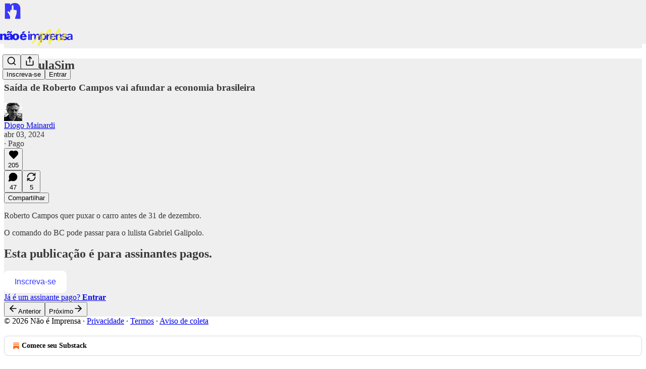

--- FILE ---
content_type: text/html; charset=utf-8
request_url: https://www.naoeimprensa.com/p/simlulasim
body_size: 26341
content:
<!DOCTYPE html>
<html lang="pt-br">
    <head>
        <meta charset="utf-8" />
        <meta name="norton-safeweb-site-verification" content="24usqpep0ejc5w6hod3dulxwciwp0djs6c6ufp96av3t4whuxovj72wfkdjxu82yacb7430qjm8adbd5ezlt4592dq4zrvadcn9j9n-0btgdzpiojfzno16-fnsnu7xd" />
        
        <link rel="preconnect" href="https://substackcdn.com" />
        

        
            <title data-rh="true">#SimLulaSim - by Diogo Mainardi - Não É Imprensa</title>
            
            <meta data-rh="true" name="theme-color" content="#efefef"/><meta data-rh="true" property="og:type" content="article"/><meta data-rh="true" property="og:title" content="#SimLulaSim"/><meta data-rh="true" name="twitter:title" content="#SimLulaSim"/><meta data-rh="true" name="description" content="Saída de Roberto Campos vai afundar a economia brasileira"/><meta data-rh="true" property="og:description" content="Saída de Roberto Campos vai afundar a economia brasileira"/><meta data-rh="true" name="twitter:description" content="Saída de Roberto Campos vai afundar a economia brasileira"/><meta data-rh="true" property="og:image" content="https://substackcdn.com/image/fetch/$s_!Hkd4!,w_1200,h_675,c_fill,f_jpg,q_auto:good,fl_progressive:steep,g_auto/https%3A%2F%2Fsubstack-post-media.s3.amazonaws.com%2Fpublic%2Fimages%2F9e041371-d5ef-4170-bef7-981ced718a48_800x512"/><meta data-rh="true" name="twitter:image" content="https://substackcdn.com/image/fetch/$s_!j-nM!,f_auto,q_auto:best,fl_progressive:steep/https%3A%2F%2Fnaoeimprensa.substack.com%2Fapi%2Fv1%2Fpost_preview%2F143227977%2Ftwitter.jpg%3Fversion%3D4"/><meta data-rh="true" name="twitter:card" content="summary_large_image"/>
            
            
        

        

        <style>
          @layer legacy, tailwind, pencraftReset, pencraft;
        </style>

        
        <link rel="preload" as="style" href="https://substackcdn.com/bundle/theme/main.57ec6396ea4b5be03b65.css" />
        
        <link rel="preload" as="style" href="https://substackcdn.com/bundle/theme/color_links.c9908948e2f4e05476e6.css" />
        
        
        

        
            
                <link rel="stylesheet" type="text/css" href="https://substackcdn.com/bundle/static/css/7276.087307e6.css" />
            
                <link rel="stylesheet" type="text/css" href="https://substackcdn.com/bundle/static/css/70.ad2da59f.css" />
            
                <link rel="stylesheet" type="text/css" href="https://substackcdn.com/bundle/static/css/2862.c66cf9f6.css" />
            
                <link rel="stylesheet" type="text/css" href="https://substackcdn.com/bundle/static/css/8577.8d59a919.css" />
            
                <link rel="stylesheet" type="text/css" href="https://substackcdn.com/bundle/static/css/4428.a1e58631.css" />
            
                <link rel="stylesheet" type="text/css" href="https://substackcdn.com/bundle/static/css/5611.463006e7.css" />
            
                <link rel="stylesheet" type="text/css" href="https://substackcdn.com/bundle/static/css/5234.05e42d3b.css" />
            
                <link rel="stylesheet" type="text/css" href="https://substackcdn.com/bundle/static/css/5366.d69f31f9.css" />
            
                <link rel="stylesheet" type="text/css" href="https://substackcdn.com/bundle/static/css/5490.98293a30.css" />
            
                <link rel="stylesheet" type="text/css" href="https://substackcdn.com/bundle/static/css/5986.b8c2a441.css" />
            
                <link rel="stylesheet" type="text/css" href="https://substackcdn.com/bundle/static/css/main.aba729d8.css" />
            
                <link rel="stylesheet" type="text/css" href="https://substackcdn.com/bundle/static/css/6379.813be60f.css" />
            
                <link rel="stylesheet" type="text/css" href="https://substackcdn.com/bundle/static/css/5986.b8c2a441.css" />
            
                <link rel="stylesheet" type="text/css" href="https://substackcdn.com/bundle/static/css/5490.98293a30.css" />
            
                <link rel="stylesheet" type="text/css" href="https://substackcdn.com/bundle/static/css/5366.d69f31f9.css" />
            
                <link rel="stylesheet" type="text/css" href="https://substackcdn.com/bundle/static/css/5234.05e42d3b.css" />
            
                <link rel="stylesheet" type="text/css" href="https://substackcdn.com/bundle/static/css/5611.463006e7.css" />
            
                <link rel="stylesheet" type="text/css" href="https://substackcdn.com/bundle/static/css/4428.a1e58631.css" />
            
                <link rel="stylesheet" type="text/css" href="https://substackcdn.com/bundle/static/css/8577.8d59a919.css" />
            
                <link rel="stylesheet" type="text/css" href="https://substackcdn.com/bundle/static/css/2862.c66cf9f6.css" />
            
        

        
        
        
        
        <meta name="viewport" content="width=device-width, initial-scale=1, maximum-scale=1, user-scalable=0, viewport-fit=cover" />
        <meta name="author" content="Diogo Mainardi" />
        <meta property="og:url" content="https://www.naoeimprensa.com/p/simlulasim" />
        
        
        <link rel="canonical" href="https://www.naoeimprensa.com/p/simlulasim" />
        

        

        

        

        
            
                <link rel="shortcut icon" href="https://substackcdn.com/image/fetch/$s_!rAQA!,f_auto,q_auto:good,fl_progressive:steep/https%3A%2F%2Fsubstack-post-media.s3.amazonaws.com%2Fpublic%2Fimages%2Fce767460-a5ff-463d-8287-f49e4b0a5c9c%2Ffavicon.ico">
            
        
            
                <link rel="icon" type="image/png" sizes="16x16" href="https://substackcdn.com/image/fetch/$s_!U92U!,f_auto,q_auto:good,fl_progressive:steep/https%3A%2F%2Fsubstack-post-media.s3.amazonaws.com%2Fpublic%2Fimages%2Fce767460-a5ff-463d-8287-f49e4b0a5c9c%2Ffavicon-16x16.png">
            
        
            
                <link rel="icon" type="image/png" sizes="32x32" href="https://substackcdn.com/image/fetch/$s_!jHId!,f_auto,q_auto:good,fl_progressive:steep/https%3A%2F%2Fsubstack-post-media.s3.amazonaws.com%2Fpublic%2Fimages%2Fce767460-a5ff-463d-8287-f49e4b0a5c9c%2Ffavicon-32x32.png">
            
        
            
                <link rel="icon" type="image/png" sizes="48x48" href="https://substackcdn.com/image/fetch/$s_!EIFL!,f_auto,q_auto:good,fl_progressive:steep/https%3A%2F%2Fsubstack-post-media.s3.amazonaws.com%2Fpublic%2Fimages%2Fce767460-a5ff-463d-8287-f49e4b0a5c9c%2Ffavicon-48x48.png">
            
        
            
                <link rel="apple-touch-icon" sizes="57x57" href="https://substackcdn.com/image/fetch/$s_!TVxZ!,f_auto,q_auto:good,fl_progressive:steep/https%3A%2F%2Fsubstack-post-media.s3.amazonaws.com%2Fpublic%2Fimages%2Fce767460-a5ff-463d-8287-f49e4b0a5c9c%2Fapple-touch-icon-57x57.png">
            
        
            
                <link rel="apple-touch-icon" sizes="60x60" href="https://substackcdn.com/image/fetch/$s_!UTse!,f_auto,q_auto:good,fl_progressive:steep/https%3A%2F%2Fsubstack-post-media.s3.amazonaws.com%2Fpublic%2Fimages%2Fce767460-a5ff-463d-8287-f49e4b0a5c9c%2Fapple-touch-icon-60x60.png">
            
        
            
                <link rel="apple-touch-icon" sizes="72x72" href="https://substackcdn.com/image/fetch/$s_!tbwa!,f_auto,q_auto:good,fl_progressive:steep/https%3A%2F%2Fsubstack-post-media.s3.amazonaws.com%2Fpublic%2Fimages%2Fce767460-a5ff-463d-8287-f49e4b0a5c9c%2Fapple-touch-icon-72x72.png">
            
        
            
                <link rel="apple-touch-icon" sizes="76x76" href="https://substackcdn.com/image/fetch/$s_!vQDJ!,f_auto,q_auto:good,fl_progressive:steep/https%3A%2F%2Fsubstack-post-media.s3.amazonaws.com%2Fpublic%2Fimages%2Fce767460-a5ff-463d-8287-f49e4b0a5c9c%2Fapple-touch-icon-76x76.png">
            
        
            
                <link rel="apple-touch-icon" sizes="114x114" href="https://substackcdn.com/image/fetch/$s_!5-7N!,f_auto,q_auto:good,fl_progressive:steep/https%3A%2F%2Fsubstack-post-media.s3.amazonaws.com%2Fpublic%2Fimages%2Fce767460-a5ff-463d-8287-f49e4b0a5c9c%2Fapple-touch-icon-114x114.png">
            
        
            
                <link rel="apple-touch-icon" sizes="120x120" href="https://substackcdn.com/image/fetch/$s_!MUyZ!,f_auto,q_auto:good,fl_progressive:steep/https%3A%2F%2Fsubstack-post-media.s3.amazonaws.com%2Fpublic%2Fimages%2Fce767460-a5ff-463d-8287-f49e4b0a5c9c%2Fapple-touch-icon-120x120.png">
            
        
            
                <link rel="apple-touch-icon" sizes="144x144" href="https://substackcdn.com/image/fetch/$s_!el5g!,f_auto,q_auto:good,fl_progressive:steep/https%3A%2F%2Fsubstack-post-media.s3.amazonaws.com%2Fpublic%2Fimages%2Fce767460-a5ff-463d-8287-f49e4b0a5c9c%2Fapple-touch-icon-144x144.png">
            
        
            
                <link rel="apple-touch-icon" sizes="152x152" href="https://substackcdn.com/image/fetch/$s_!1EIy!,f_auto,q_auto:good,fl_progressive:steep/https%3A%2F%2Fsubstack-post-media.s3.amazonaws.com%2Fpublic%2Fimages%2Fce767460-a5ff-463d-8287-f49e4b0a5c9c%2Fapple-touch-icon-152x152.png">
            
        
            
                <link rel="apple-touch-icon" sizes="167x167" href="https://substackcdn.com/image/fetch/$s_!Mn-1!,f_auto,q_auto:good,fl_progressive:steep/https%3A%2F%2Fsubstack-post-media.s3.amazonaws.com%2Fpublic%2Fimages%2Fce767460-a5ff-463d-8287-f49e4b0a5c9c%2Fapple-touch-icon-167x167.png">
            
        
            
                <link rel="apple-touch-icon" sizes="180x180" href="https://substackcdn.com/image/fetch/$s_!fpmT!,f_auto,q_auto:good,fl_progressive:steep/https%3A%2F%2Fsubstack-post-media.s3.amazonaws.com%2Fpublic%2Fimages%2Fce767460-a5ff-463d-8287-f49e4b0a5c9c%2Fapple-touch-icon-180x180.png">
            
        
            
                <link rel="apple-touch-icon" sizes="1024x1024" href="https://substackcdn.com/image/fetch/$s_!TIN4!,f_auto,q_auto:good,fl_progressive:steep/https%3A%2F%2Fsubstack-post-media.s3.amazonaws.com%2Fpublic%2Fimages%2Fce767460-a5ff-463d-8287-f49e4b0a5c9c%2Fapple-touch-icon-1024x1024.png">
            
        
            
        
            
        
            
        

        

        
            <link rel="alternate" type="application/rss+xml" href="/feed" title="Não É Imprensa"/>
        

        
        
        

        <style>:root{--color_theme_bg_pop:#3736fc;--background_pop:#3736fc;--color_theme_bg_web:#efefef;--cover_bg_color:#efefef;--cover_bg_color_secondary:#e1e1e1;--background_pop_darken:#1e1dfc;--print_on_pop:#ffffff;--color_theme_bg_pop_darken:#1e1dfc;--color_theme_print_on_pop:#ffffff;--color_theme_bg_pop_20:rgba(55, 54, 252, 0.2);--color_theme_bg_pop_30:rgba(55, 54, 252, 0.3);--print_pop:#3736fc;--color_theme_accent:#3736fc;--cover_print_primary:#363737;--cover_print_secondary:#757575;--cover_print_tertiary:#b6b6b6;--cover_border_color:#3736fc;--font_family_headings_preset:'SF Pro Display', -apple-system, system-ui, BlinkMacSystemFont, 'Inter', 'Segoe UI', Roboto, Helvetica, Arial, sans-serif, 'Apple Color Emoji', 'Segoe UI Emoji', 'Segoe UI Symbol';--font_weight_headings_preset:900;--font_family_body_preset:'SF Pro Display', -apple-system, system-ui, BlinkMacSystemFont, 'Inter', 'Segoe UI', Roboto, Helvetica, Arial, sans-serif, 'Apple Color Emoji', 'Segoe UI Emoji', 'Segoe UI Symbol';--font_weight_body_preset:400;--font_preset_heading:heavy_sans;--font_preset_body:sans;--home_hero:magazine-5;--home_posts:custom;--web_bg_color:#efefef;--background_contrast_1:#e1e1e1;--background_contrast_2:#cfcfcf;--background_contrast_3:#acacac;--background_contrast_4:#898989;--background_contrast_5:#4b4b4b;--color_theme_bg_contrast_1:#e1e1e1;--color_theme_bg_contrast_2:#cfcfcf;--color_theme_bg_contrast_3:#acacac;--color_theme_bg_contrast_4:#898989;--color_theme_bg_contrast_5:#4b4b4b;--color_theme_bg_elevated:#efefef;--color_theme_bg_elevated_secondary:#e1e1e1;--color_theme_bg_elevated_tertiary:#cfcfcf;--color_theme_detail:#d7d7d7;--background_contrast_pop:rgba(55, 54, 252, 0.4);--color_theme_bg_contrast_pop:rgba(55, 54, 252, 0.4);--theme_bg_is_dark:0;--print_on_web_bg_color:#363737;--print_secondary_on_web_bg_color:#808181;--background_pop_rgb:55, 54, 252;--color_theme_bg_pop_rgb:55, 54, 252;--color_theme_accent_rgb:55, 54, 252;}</style>

        
            <link rel="stylesheet" href="https://substackcdn.com/bundle/theme/main.57ec6396ea4b5be03b65.css" />
        
            <link rel="stylesheet" href="https://substackcdn.com/bundle/theme/color_links.c9908948e2f4e05476e6.css" />
        

        <style></style>

        

        

        

        
            <script async="true" src="https://www.googletagmanager.com/gtag/js?id=G-2EC1BY85HE&l=GA4DataLayer" >
            </script>
        
    </head>

    <body class="">
        

        

        

        

        

        

        <div id="entry">
            <div id="main" class="main typography use-theme-bg"><div class="pencraft pc-display-contents pc-reset pubTheme-yiXxQA"><div data-testid="navbar" class="main-menu"><div class="mainMenuContent-DME8DR"><div style="position:relative;height:87px;" class="pencraft pc-display-flex pc-gap-12 pc-paddingLeft-20 pc-paddingRight-20 pc-justifyContent-space-between pc-alignItems-center pc-reset border-bottom-detail-k1F6C4 topBar-pIF0J1"><div style="flex-basis:0px;flex-grow:1;" class="logoContainer-p12gJb"><a href="/" native class="pencraft pc-display-contents pc-reset"><div draggable="false" class="pencraft pc-display-flex pc-position-relative pc-reset"><div style="width:40px;height:40px;" class="pencraft pc-display-flex pc-reset bg-white-ZBV5av pc-borderRadius-sm overflow-hidden-WdpwT6 sizing-border-box-DggLA4"><picture><source type="image/webp" srcset="https://substackcdn.com/image/fetch/$s_!SN0-!,w_80,h_80,c_fill,f_webp,q_auto:good,fl_progressive:steep,g_auto/https%3A%2F%2Fsubstack-post-media.s3.amazonaws.com%2Fpublic%2Fimages%2F382605eb-d529-4e8e-9940-8527cf30984e_500x500.png"/><img src="https://substackcdn.com/image/fetch/$s_!SN0-!,w_80,h_80,c_fill,f_auto,q_auto:good,fl_progressive:steep,g_auto/https%3A%2F%2Fsubstack-post-media.s3.amazonaws.com%2Fpublic%2Fimages%2F382605eb-d529-4e8e-9940-8527cf30984e_500x500.png" sizes="100vw" alt="Não É Imprensa" width="80" height="80" style="width:40px;height:40px;" draggable="false" class="img-OACg1c object-fit-cover-u4ReeV pencraft pc-reset"/></picture></div></div></a></div><div style="flex-grow:0;" class="titleContainer-DJYq5v"><h1 class="pencraft pc-reset font-pub-headings-FE5byy reset-IxiVJZ title-oOnUGd titleWithWordmark-GfqxEZ"><a href="/" class="pencraft pc-display-contents pc-reset"><img alt="Não É Imprensa" src="https://substackcdn.com/image/fetch/$s_!M1EQ!,e_trim:10:white/e_trim:10:transparent/h_72,c_limit,f_auto,q_auto:good,fl_progressive:steep/https%3A%2F%2Fsubstack-post-media.s3.amazonaws.com%2Fpublic%2Fimages%2F6a2f3573-d485-42af-ab76-8b9618b1396f_928x256.png" style="display:block;height:36px;"/></a></h1></div><div style="flex-basis:0px;flex-grow:1;" class="pencraft pc-display-flex pc-justifyContent-flex-end pc-alignItems-center pc-reset"><div class="buttonsContainer-SJBuep"><div class="pencraft pc-display-flex pc-gap-8 pc-justifyContent-flex-end pc-alignItems-center pc-reset navbar-buttons"><div class="pencraft pc-display-flex pc-gap-4 pc-reset"><span data-state="closed"><button tabindex="0" type="button" aria-label="Search" class="pencraft pc-reset pencraft iconButton-mq_Et5 iconButtonBase-dJGHgN buttonBase-GK1x3M buttonStyle-r7yGCK size_md-gCDS3o priority_tertiary-rlke8z"><svg xmlns="http://www.w3.org/2000/svg" width="20" height="20" viewBox="0 0 24 24" fill="none" stroke="currentColor" stroke-width="2" stroke-linecap="round" stroke-linejoin="round" class="lucide lucide-search"><circle cx="11" cy="11" r="8"></circle><path d="m21 21-4.3-4.3"></path></svg></button></span><button tabindex="0" type="button" aria-label="Compartilhar Publicação" id="headlessui-menu-button-P0-5" aria-haspopup="menu" aria-expanded="false" data-headlessui-state class="pencraft pc-reset pencraft iconButton-mq_Et5 iconButtonBase-dJGHgN buttonBase-GK1x3M buttonStyle-r7yGCK size_md-gCDS3o priority_tertiary-rlke8z"><svg xmlns="http://www.w3.org/2000/svg" width="20" height="20" viewBox="0 0 24 24" fill="none" stroke="currentColor" stroke-width="2" stroke-linecap="round" stroke-linejoin="round" class="lucide lucide-share"><path d="M4 12v8a2 2 0 0 0 2 2h12a2 2 0 0 0 2-2v-8"></path><polyline points="16 6 12 2 8 6"></polyline><line x1="12" x2="12" y1="2" y2="15"></line></svg></button></div><button tabindex="0" type="button" data-testid="noncontributor-cta-button" class="pencraft pc-reset pencraft buttonBase-GK1x3M buttonText-X0uSmG buttonStyle-r7yGCK priority_primary-RfbeYt size_md-gCDS3o">Inscreva-se</button><button tabindex="0" type="button" native data-href="https://substack.com/sign-in?redirect=%2Fp%2Fsimlulasim&amp;for_pub=naoeimprensa" class="pencraft pc-reset pencraft buttonBase-GK1x3M buttonText-X0uSmG buttonStyle-r7yGCK priority_tertiary-rlke8z size_md-gCDS3o">Entrar</button></div></div></div></div></div><div style="height:88px;"></div></div></div><div><script type="application/ld+json">{"@context":"https://schema.org","@type":"NewsArticle","url":"https://www.naoeimprensa.com/p/simlulasim","mainEntityOfPage":"https://www.naoeimprensa.com/p/simlulasim","headline":"#SimLulaSim","description":"Sa\u00EDda de Roberto Campos vai afundar a economia brasileira","image":[{"@type":"ImageObject","url":"https://substackcdn.com/image/fetch/f_auto,q_auto:good,fl_progressive:steep/https%3A%2F%2Fsubstack-post-media.s3.amazonaws.com%2Fpublic%2Fimages%2F9e041371-d5ef-4170-bef7-981ced718a48_800x512"}],"datePublished":"2024-04-03T15:34:36+00:00","dateModified":"2024-04-03T15:34:36+00:00","isAccessibleForFree":false,"author":[{"@type":"Person","name":"Diogo Mainardi","url":"https://substack.com/@naoeimprensa","description":null,"identifier":"user:94422630","image":{"@type":"ImageObject","contentUrl":"https://substackcdn.com/image/fetch/$s_!RWdc!,f_auto,q_auto:good,fl_progressive:steep/https%3A%2F%2Fsubstack-post-media.s3.amazonaws.com%2Fpublic%2Fimages%2F87d6f142-4e77-4d83-b3c8-15b4a4d22e44_777x913.jpeg","thumbnailUrl":"https://substackcdn.com/image/fetch/$s_!RWdc!,w_128,h_128,c_limit,f_auto,q_auto:good,fl_progressive:steep/https%3A%2F%2Fsubstack-post-media.s3.amazonaws.com%2Fpublic%2Fimages%2F87d6f142-4e77-4d83-b3c8-15b4a4d22e44_777x913.jpeg"}}],"publisher":{"@type":"Organization","name":"N\u00E3o \u00C9 Imprensa","url":"https://www.naoeimprensa.com","description":"Sou a favor da imprensa livre. O que n\u00E3o suporto s\u00E3o os jornais. \u2013 Tom Stoppard","interactionStatistic":{"@type":"InteractionCounter","name":"Subscribers","interactionType":"https://schema.org/SubscribeAction","userInteractionCount":10000},"identifier":"pub:2100312","logo":{"@type":"ImageObject","url":"https://substackcdn.com/image/fetch/$s_!SN0-!,f_auto,q_auto:good,fl_progressive:steep/https%3A%2F%2Fsubstack-post-media.s3.amazonaws.com%2Fpublic%2Fimages%2F382605eb-d529-4e8e-9940-8527cf30984e_500x500.png","contentUrl":"https://substackcdn.com/image/fetch/$s_!SN0-!,f_auto,q_auto:good,fl_progressive:steep/https%3A%2F%2Fsubstack-post-media.s3.amazonaws.com%2Fpublic%2Fimages%2F382605eb-d529-4e8e-9940-8527cf30984e_500x500.png","thumbnailUrl":"https://substackcdn.com/image/fetch/$s_!SN0-!,w_128,h_128,c_limit,f_auto,q_auto:good,fl_progressive:steep/https%3A%2F%2Fsubstack-post-media.s3.amazonaws.com%2Fpublic%2Fimages%2F382605eb-d529-4e8e-9940-8527cf30984e_500x500.png"},"image":{"@type":"ImageObject","url":"https://substackcdn.com/image/fetch/$s_!SN0-!,f_auto,q_auto:good,fl_progressive:steep/https%3A%2F%2Fsubstack-post-media.s3.amazonaws.com%2Fpublic%2Fimages%2F382605eb-d529-4e8e-9940-8527cf30984e_500x500.png","contentUrl":"https://substackcdn.com/image/fetch/$s_!SN0-!,f_auto,q_auto:good,fl_progressive:steep/https%3A%2F%2Fsubstack-post-media.s3.amazonaws.com%2Fpublic%2Fimages%2F382605eb-d529-4e8e-9940-8527cf30984e_500x500.png","thumbnailUrl":"https://substackcdn.com/image/fetch/$s_!SN0-!,w_128,h_128,c_limit,f_auto,q_auto:good,fl_progressive:steep/https%3A%2F%2Fsubstack-post-media.s3.amazonaws.com%2Fpublic%2Fimages%2F382605eb-d529-4e8e-9940-8527cf30984e_500x500.png"}},"interactionStatistic":[{"@type":"InteractionCounter","interactionType":"https://schema.org/LikeAction","userInteractionCount":205},{"@type":"InteractionCounter","interactionType":"https://schema.org/ShareAction","userInteractionCount":5},{"@type":"InteractionCounter","interactionType":"https://schema.org/CommentAction","userInteractionCount":47}]}</script><div aria-label="Post" role="main" class="single-post-container"><div class="container"><div class="single-post"><div class="pencraft pc-display-contents pc-reset pubTheme-yiXxQA"><article class="typography newsletter-post post"><div role="region" aria-label="Cabeçalho do post" class="post-header"><h1 dir="auto" class="post-title published title-X77sOw">#SimLulaSim</h1><h3 dir="auto" class="subtitle subtitle-HEEcLo">Saída de Roberto Campos vai afundar a economia brasileira</h3><div aria-label="Post UFI" role="region" class="pencraft pc-display-flex pc-flexDirection-column pc-paddingBottom-16 pc-reset"><div class="pencraft pc-display-flex pc-flexDirection-column pc-paddingTop-16 pc-paddingBottom-16 pc-reset"><div class="pencraft pc-display-flex pc-gap-12 pc-alignItems-center pc-reset byline-wrapper"><div class="pencraft pc-display-flex pc-reset"><div class="pencraft pc-display-flex pc-flexDirection-row pc-gap-8 pc-alignItems-center pc-justifyContent-flex-start pc-reset"><div style="--scale:36px;--offset:9px;--border-width:4.5px;" class="pencraft pc-display-flex pc-flexDirection-row pc-alignItems-center pc-justifyContent-flex-start pc-reset ltr-qDBmby"><a href="https://substack.com/@naoeimprensa" aria-label="Ver o perfil de Diogo Mainardi" class="pencraft pc-display-contents pc-reset"><div style="--scale:36px;" tabindex="0" class="pencraft pc-display-flex pc-width-36 pc-height-36 pc-justifyContent-center pc-alignItems-center pc-position-relative pc-reset bg-secondary-UUD3_J flex-auto-j3S2WA animate-XFJxE4 outline-detail-vcQLyr pc-borderRadius-full overflow-hidden-WdpwT6 sizing-border-box-DggLA4 pressable-sm-YIJFKJ showFocus-sk_vEm container-TAtrWj interactive-UkK0V6 avatar-u8q6xB last-JfNEJ_"><div style="--scale:36px;" title="Diogo Mainardi" class="pencraft pc-display-flex pc-width-36 pc-height-36 pc-justifyContent-center pc-alignItems-center pc-position-relative pc-reset bg-secondary-UUD3_J flex-auto-j3S2WA outline-detail-vcQLyr pc-borderRadius-full overflow-hidden-WdpwT6 sizing-border-box-DggLA4 container-TAtrWj"><picture><source type="image/webp" srcset="https://substackcdn.com/image/fetch/$s_!RWdc!,w_36,h_36,c_fill,f_webp,q_auto:good,fl_progressive:steep/https%3A%2F%2Fsubstack-post-media.s3.amazonaws.com%2Fpublic%2Fimages%2F87d6f142-4e77-4d83-b3c8-15b4a4d22e44_777x913.jpeg 36w, https://substackcdn.com/image/fetch/$s_!RWdc!,w_72,h_72,c_fill,f_webp,q_auto:good,fl_progressive:steep/https%3A%2F%2Fsubstack-post-media.s3.amazonaws.com%2Fpublic%2Fimages%2F87d6f142-4e77-4d83-b3c8-15b4a4d22e44_777x913.jpeg 72w, https://substackcdn.com/image/fetch/$s_!RWdc!,w_108,h_108,c_fill,f_webp,q_auto:good,fl_progressive:steep/https%3A%2F%2Fsubstack-post-media.s3.amazonaws.com%2Fpublic%2Fimages%2F87d6f142-4e77-4d83-b3c8-15b4a4d22e44_777x913.jpeg 108w" sizes="36px"/><img src="https://substackcdn.com/image/fetch/$s_!RWdc!,w_36,h_36,c_fill,f_auto,q_auto:good,fl_progressive:steep/https%3A%2F%2Fsubstack-post-media.s3.amazonaws.com%2Fpublic%2Fimages%2F87d6f142-4e77-4d83-b3c8-15b4a4d22e44_777x913.jpeg" sizes="36px" alt="Avatar de Diogo Mainardi" srcset="https://substackcdn.com/image/fetch/$s_!RWdc!,w_36,h_36,c_fill,f_auto,q_auto:good,fl_progressive:steep/https%3A%2F%2Fsubstack-post-media.s3.amazonaws.com%2Fpublic%2Fimages%2F87d6f142-4e77-4d83-b3c8-15b4a4d22e44_777x913.jpeg 36w, https://substackcdn.com/image/fetch/$s_!RWdc!,w_72,h_72,c_fill,f_auto,q_auto:good,fl_progressive:steep/https%3A%2F%2Fsubstack-post-media.s3.amazonaws.com%2Fpublic%2Fimages%2F87d6f142-4e77-4d83-b3c8-15b4a4d22e44_777x913.jpeg 72w, https://substackcdn.com/image/fetch/$s_!RWdc!,w_108,h_108,c_fill,f_auto,q_auto:good,fl_progressive:steep/https%3A%2F%2Fsubstack-post-media.s3.amazonaws.com%2Fpublic%2Fimages%2F87d6f142-4e77-4d83-b3c8-15b4a4d22e44_777x913.jpeg 108w" width="36" height="36" draggable="false" class="img-OACg1c object-fit-cover-u4ReeV pencraft pc-reset"/></picture></div></div></a></div></div></div><div class="pencraft pc-display-flex pc-flexDirection-column pc-reset"><div class="pencraft pc-reset color-pub-primary-text-NyXPlw line-height-20-t4M0El font-meta-MWBumP size-11-NuY2Zx weight-medium-fw81nC transform-uppercase-yKDgcq reset-IxiVJZ meta-EgzBVA"><span data-state="closed"><a href="https://substack.com/@naoeimprensa" class="pencraft pc-reset decoration-hover-underline-ClDVRM reset-IxiVJZ">Diogo Mainardi</a></span></div><div class="pencraft pc-display-flex pc-gap-4 pc-reset"><div class="pencraft pc-reset color-pub-secondary-text-hGQ02T line-height-20-t4M0El font-meta-MWBumP size-11-NuY2Zx weight-medium-fw81nC transform-uppercase-yKDgcq reset-IxiVJZ meta-EgzBVA">abr 03, 2024</div><div class="pencraft pc-reset color-pub-secondary-text-hGQ02T line-height-20-t4M0El font-meta-MWBumP size-11-NuY2Zx weight-medium-fw81nC transform-uppercase-yKDgcq reset-IxiVJZ meta-EgzBVA">∙ Pago</div></div></div></div></div><div class="pencraft pc-display-flex pc-gap-16 pc-paddingTop-16 pc-paddingBottom-16 pc-justifyContent-space-between pc-alignItems-center pc-reset flex-grow-rzmknG border-top-detail-themed-k9TZAY border-bottom-detail-themed-Ua9186 post-ufi"><div class="pencraft pc-display-flex pc-gap-8 pc-reset"><div class="like-button-container post-ufi-button style-button"><button tabindex="0" type="button" aria-label="Curtir (205)" aria-pressed="false" class="pencraft pc-reset pencraft post-ufi-button style-button has-label with-border"><svg role="img" style="height:20px;width:20px;" width="20" height="20" viewBox="0 0 24 24" fill="#000000" stroke-width="2" stroke="#000" xmlns="http://www.w3.org/2000/svg" class="icon"><g><title></title><svg xmlns="http://www.w3.org/2000/svg" width="24" height="24" viewBox="0 0 24 24" stroke-width="2" stroke-linecap="round" stroke-linejoin="round" class="lucide lucide-heart"><path d="M19 14c1.49-1.46 3-3.21 3-5.5A5.5 5.5 0 0 0 16.5 3c-1.76 0-3 .5-4.5 2-1.5-1.5-2.74-2-4.5-2A5.5 5.5 0 0 0 2 8.5c0 2.3 1.5 4.05 3 5.5l7 7Z"></path></svg></g></svg><div class="label">205</div></button></div><button tabindex="0" type="button" aria-label="View comments (47)" data-href="https://www.naoeimprensa.com/p/simlulasim/comments" class="pencraft pc-reset pencraft post-ufi-button style-button post-ufi-comment-button has-label with-border"><svg role="img" style="height:20px;width:20px;" width="20" height="20" viewBox="0 0 24 24" fill="#000000" stroke-width="2" stroke="#000" xmlns="http://www.w3.org/2000/svg" class="icon"><g><title></title><svg xmlns="http://www.w3.org/2000/svg" width="24" height="24" viewBox="0 0 24 24" stroke-width="2" stroke-linecap="round" stroke-linejoin="round" class="lucide lucide-message-circle"><path d="M7.9 20A9 9 0 1 0 4 16.1L2 22Z"></path></svg></g></svg><div class="label">47</div></button><button tabindex="0" type="button" class="pencraft pc-reset pencraft post-ufi-button style-button has-label with-border"><svg role="img" style="height:20px;width:20px;" width="20" height="20" viewBox="0 0 24 24" fill="none" stroke-width="2" stroke="#000" xmlns="http://www.w3.org/2000/svg" class="icon"><g><title></title><path d="M21 3V8M21 8H16M21 8L18 5.29962C16.7056 4.14183 15.1038 3.38328 13.3879 3.11547C11.6719 2.84766 9.9152 3.08203 8.32951 3.79031C6.74382 4.49858 5.39691 5.65051 4.45125 7.10715C3.5056 8.5638 3.00158 10.2629 3 11.9996M3 21V16M3 16H8M3 16L6 18.7C7.29445 19.8578 8.89623 20.6163 10.6121 20.8841C12.3281 21.152 14.0848 20.9176 15.6705 20.2093C17.2562 19.501 18.6031 18.3491 19.5487 16.8925C20.4944 15.4358 20.9984 13.7367 21 12" stroke-linecap="round" stroke-linejoin="round"></path></g></svg><div class="label">5</div></button></div><div class="pencraft pc-display-flex pc-gap-8 pc-reset"><button tabindex="0" type="button" class="pencraft pc-reset pencraft post-ufi-button style-button has-label with-border"><div class="label">Compartilhar</div></button></div></div></div></div><div><div class="available-content"><div dir="auto" class="body markup"><p>Roberto Campos quer puxar o carro antes de 31 de dezembro.</p><p>O comando do BC pode passar para o lulista Gabriel Galipolo.</p></div></div><div data-testid="paywall" data-component-name="Paywall" role="region" aria-label="Mural de Pagamento" class="paywall"><h2 class="paywall-title">Esta publicação é para assinantes pagos.</h2><div class="paywall-cta"><a href="https://www.naoeimprensa.com/subscribe?simple=true&amp;next=https%3A%2F%2Fwww.naoeimprensa.com%2Fp%2Fsimlulasim&amp;utm_source=paywall&amp;utm_medium=web&amp;utm_content=143227977" native><button tabindex="0" type="button" class="pencraft pc-reset pencraft subscribe-btn subscribeButton-LcKYi7 buttonBase-GK1x3M">Inscreva-se</button></a></div><div class="paywall-login"><a href="https://substack.com/sign-in?redirect=%2Fp%2Fsimlulasim&amp;for_pub=naoeimprensa&amp;change_user=false" native>Já é um assinante pago? <b>Entrar</b></a></div></div><div class="pencraft pc-display-contents pc-reset pubTheme-yiXxQA"><div class="pencraft pc-display-flex pc-paddingTop-16 pc-paddingBottom-16 pc-justifyContent-space-between pc-reset"><button tabindex="0" type="button" class="pencraft pc-reset pencraft buttonBase-GK1x3M buttonText-X0uSmG buttonStyle-r7yGCK priority_secondary-S63h9o size_md-gCDS3o"><svg xmlns="http://www.w3.org/2000/svg" width="20" height="20" viewBox="0 0 24 24" fill="none" stroke="currentColor" stroke-width="2" stroke-linecap="round" stroke-linejoin="round" class="lucide lucide-arrow-left"><path d="m12 19-7-7 7-7"></path><path d="M19 12H5"></path></svg>Anterior</button><button tabindex="0" type="button" class="pencraft pc-reset pencraft buttonBase-GK1x3M buttonText-X0uSmG buttonStyle-r7yGCK priority_secondary-S63h9o size_md-gCDS3o">Próximo<svg xmlns="http://www.w3.org/2000/svg" width="20" height="20" viewBox="0 0 24 24" fill="none" stroke="currentColor" stroke-width="2" stroke-linecap="round" stroke-linejoin="round" class="lucide lucide-arrow-right"><path d="M5 12h14"></path><path d="m12 5 7 7-7 7"></path></svg></button></div></div></div></article></div></div></div><div class="pencraft pc-display-contents pc-reset pubTheme-yiXxQA"></div></div></div><div class="footer-wrap publication-footer"><div class="visibility-check"></div><div class="footer themed-background"><div class="container"><div class="footer-terms"><span>© 2026 Não é Imprensa</span><span> · </span><a href="https://substack.com/privacy" target="_blank" rel="noopener" class="pencraft pc-reset decoration-underline-ClTkYc">Privacidade</a><span> ∙ </span><a href="https://substack.com/tos" target="_blank" rel="noopener" class="pencraft pc-reset decoration-underline-ClTkYc">Termos</a><span> ∙ </span><a href="https://substack.com/ccpa#personal-data-collected" target="_blank" rel="noopener" class="pencraft pc-reset decoration-underline-ClTkYc">Aviso de coleta</a></div><div class="pencraft pc-display-flex pc-gap-8 pc-justifyContent-center pc-alignItems-center pc-reset footerButtons-ap9Sk7"><a native href="https://substack.com/signup?utm_source=substack&amp;utm_medium=web&amp;utm_content=footer" class="footerSubstackCta-v5HWfj"><svg role="img" width="1000" height="1000" viewBox="0 0 1000 1000" fill="#ff6719" stroke-width="1.8" stroke="none" xmlns="http://www.w3.org/2000/svg"><g><title></title><path d="M764.166 348.371H236.319V419.402H764.166V348.371Z"></path><path d="M236.319 483.752V813.999L500.231 666.512L764.19 813.999V483.752H236.319Z"></path><path d="M764.166 213H236.319V284.019H764.166V213Z"></path></g></svg> Comece seu Substack</a><a native href="https://substack.com/app/app-store-redirect?utm_campaign=app-marketing&amp;utm_content=web-footer-button" class="footerSubstackCta-v5HWfj getTheApp-Yk3w1O noIcon-z7v9D8">Obtenha o App</a></div><div translated class="pencraft pc-reset reset-IxiVJZ footer-slogan-blurb"><a href="https://substack.com" native>Substack</a> é o lar da grande cultura</div></div></div></div></div><div role="region" aria-label="Notifications (F8)" tabindex="-1" style="pointer-events:none;"><ol tabindex="-1" style="--offset:0px;z-index:1001;" class="viewport-_BM4Bg"></ol></div><div></div>
        </div>

        
            <script src="https://js.sentry-cdn.com/6c2ff3e3828e4017b7faf7b63e24cdf8.min.js" crossorigin="anonymous"></script>
            <script>
                window.Sentry && window.Sentry.onLoad(function() {
                    window.Sentry.init({
                        environment: window._preloads.sentry_environment,
                        dsn: window._preloads.sentry_dsn,
                    })
                })
            </script>
        


        
        
        
        
        <script>window._preloads        = JSON.parse("{\"isEU\":false,\"language\":\"pt-br\",\"country\":\"US\",\"userLocale\":{\"language\":\"en\",\"region\":\"US\",\"source\":\"default\"},\"base_url\":\"https://www.naoeimprensa.com\",\"stripe_publishable_key\":\"pk_live_51QfnARLDSWi1i85FBpvw6YxfQHljOpWXw8IKi5qFWEzvW8HvoD8cqTulR9UWguYbYweLvA16P7LN6WZsGdZKrNkE00uGbFaOE3\",\"captcha_site_key\":\"6LdYbsYZAAAAAIFIRh8X_16GoFRLIReh-e-q6qSa\",\"pub\":{\"apple_pay_disabled\":false,\"apex_domain\":null,\"author_id\":181994922,\"byline_images_enabled\":true,\"bylines_enabled\":true,\"chartable_token\":null,\"community_enabled\":true,\"copyright\":\"N\u00E3o \u00E9 Imprensa\",\"cover_photo_url\":null,\"created_at\":\"2023-11-12T19:27:28.239Z\",\"custom_domain_optional\":false,\"custom_domain\":\"www.naoeimprensa.com\",\"default_comment_sort\":\"best_first\",\"default_coupon\":null,\"default_group_coupon\":null,\"default_show_guest_bios\":true,\"email_banner_url\":\"https://substack-post-media.s3.amazonaws.com/public/images/25e88405-65fc-423f-aef4-d3923e8f5245_1100x220.png\",\"email_from_name\":\"N\u00E3o \u00E9 Imprensa\",\"email_from\":null,\"embed_tracking_disabled\":false,\"explicit\":false,\"expose_paywall_content_to_search_engines\":true,\"fb_pixel_id\":\"263375863297962\",\"fb_site_verification_token\":null,\"flagged_as_spam\":false,\"founding_subscription_benefits\":[],\"free_subscription_benefits\":[\"Publica\u00E7\u00F5es p\u00FAblicas ocasionais\"],\"ga_pixel_id\":null,\"google_site_verification_token\":null,\"google_tag_manager_token\":null,\"hero_image\":null,\"hero_text\":\"Sou a favor da imprensa livre. O que n\u00E3o suporto s\u00E3o os jornais. \u2013 Tom Stoppard\",\"hide_intro_subtitle\":null,\"hide_intro_title\":null,\"hide_podcast_feed_link\":false,\"homepage_type\":\"magaziney\",\"id\":2100312,\"image_thumbnails_always_enabled\":false,\"invite_only\":false,\"hide_podcast_from_pub_listings\":false,\"language\":\"pt-br\",\"logo_url_wide\":\"https://substackcdn.com/image/fetch/$s_!M1EQ!,f_auto,q_auto:good,fl_progressive:steep/https%3A%2F%2Fsubstack-post-media.s3.amazonaws.com%2Fpublic%2Fimages%2F6a2f3573-d485-42af-ab76-8b9618b1396f_928x256.png\",\"logo_url\":\"https://substackcdn.com/image/fetch/$s_!SN0-!,f_auto,q_auto:good,fl_progressive:steep/https%3A%2F%2Fsubstack-post-media.s3.amazonaws.com%2Fpublic%2Fimages%2F382605eb-d529-4e8e-9940-8527cf30984e_500x500.png\",\"minimum_group_size\":2,\"moderation_enabled\":true,\"name\":\"N\u00E3o \u00C9 Imprensa\",\"paid_subscription_benefits\":[\"Publica\u00E7\u00F5es apenas para assinantes e arquivo completo\",\"Comente nas publica\u00E7\u00F5es, participe do chat e junte-se \u00E0 comunidade\"],\"parsely_pixel_id\":null,\"chartbeat_domain\":null,\"payments_state\":\"enabled\",\"paywall_free_trial_enabled\":false,\"podcast_art_url\":\"https://substack-post-media.s3.amazonaws.com/public/images/de0418ff-1dc8-4701-9a48-cdae3f5a010e_1400x1400.png\",\"paid_podcast_episode_art_url\":null,\"podcast_byline\":\"N\u00E3o \u00C9 Imprensa\",\"podcast_description\":\"Sou a favor da imprensa livre. O que n\u00E3o suporto s\u00E3o os jornais. \u2013 Tom Stoppard\",\"podcast_enabled\":true,\"podcast_feed_url\":null,\"podcast_title\":\"N\u00E3o \u00C9 Imprensa\",\"post_preview_limit\":null,\"primary_user_id\":31833490,\"require_clickthrough\":false,\"show_pub_podcast_tab\":true,\"show_recs_on_homepage\":true,\"subdomain\":\"naoeimprensa\",\"subscriber_invites\":0,\"support_email\":null,\"theme_var_background_pop\":\"#6B26FF\",\"theme_var_color_links\":true,\"theme_var_cover_bg_color\":null,\"trial_end_override\":null,\"twitter_pixel_id\":null,\"type\":\"newsletter\",\"post_reaction_faces_enabled\":true,\"is_personal_mode\":false,\"plans\":[{\"id\":\"monthly14_9brl\",\"object\":\"plan\",\"active\":true,\"aggregate_usage\":null,\"amount\":1490,\"amount_decimal\":\"1490\",\"billing_scheme\":\"per_unit\",\"created\":1734265579,\"currency\":\"brl\",\"interval\":\"month\",\"interval_count\":1,\"livemode\":true,\"metadata\":{\"substack\":\"yes\"},\"meter\":null,\"nickname\":\"R$14.90 a month\",\"product\":\"prod_RP53e5b7NxJram\",\"tiers\":null,\"tiers_mode\":null,\"transform_usage\":null,\"trial_period_days\":null,\"usage_type\":\"licensed\",\"currency_options\":{\"aud\":{\"custom_unit_amount\":null,\"tax_behavior\":\"unspecified\",\"unit_amount\":500,\"unit_amount_decimal\":\"500\"},\"brl\":{\"custom_unit_amount\":null,\"tax_behavior\":\"unspecified\",\"unit_amount\":1490,\"unit_amount_decimal\":\"1490\"},\"cad\":{\"custom_unit_amount\":null,\"tax_behavior\":\"unspecified\",\"unit_amount\":400,\"unit_amount_decimal\":\"400\"},\"chf\":{\"custom_unit_amount\":null,\"tax_behavior\":\"unspecified\",\"unit_amount\":300,\"unit_amount_decimal\":\"300\"},\"dkk\":{\"custom_unit_amount\":null,\"tax_behavior\":\"unspecified\",\"unit_amount\":1800,\"unit_amount_decimal\":\"1800\"},\"eur\":{\"custom_unit_amount\":null,\"tax_behavior\":\"unspecified\",\"unit_amount\":300,\"unit_amount_decimal\":\"300\"},\"gbp\":{\"custom_unit_amount\":null,\"tax_behavior\":\"unspecified\",\"unit_amount\":300,\"unit_amount_decimal\":\"300\"},\"mxn\":{\"custom_unit_amount\":null,\"tax_behavior\":\"unspecified\",\"unit_amount\":4900,\"unit_amount_decimal\":\"4900\"},\"nok\":{\"custom_unit_amount\":null,\"tax_behavior\":\"unspecified\",\"unit_amount\":2800,\"unit_amount_decimal\":\"2800\"},\"nzd\":{\"custom_unit_amount\":null,\"tax_behavior\":\"unspecified\",\"unit_amount\":500,\"unit_amount_decimal\":\"500\"},\"pln\":{\"custom_unit_amount\":null,\"tax_behavior\":\"unspecified\",\"unit_amount\":1000,\"unit_amount_decimal\":\"1000\"},\"sek\":{\"custom_unit_amount\":null,\"tax_behavior\":\"unspecified\",\"unit_amount\":2500,\"unit_amount_decimal\":\"2500\"},\"usd\":{\"custom_unit_amount\":null,\"tax_behavior\":\"unspecified\",\"unit_amount\":300,\"unit_amount_decimal\":\"300\"}}},{\"id\":\"yearly150brl\",\"object\":\"plan\",\"active\":true,\"aggregate_usage\":null,\"amount\":15000,\"amount_decimal\":\"15000\",\"billing_scheme\":\"per_unit\",\"created\":1734265125,\"currency\":\"brl\",\"interval\":\"year\",\"interval_count\":1,\"livemode\":true,\"metadata\":{\"substack\":\"yes\"},\"meter\":null,\"nickname\":\"R$150 a year\",\"product\":\"prod_RP4wUXUQ1Jk3mJ\",\"tiers\":null,\"tiers_mode\":null,\"transform_usage\":null,\"trial_period_days\":null,\"usage_type\":\"licensed\",\"currency_options\":{\"aud\":{\"custom_unit_amount\":null,\"tax_behavior\":\"unspecified\",\"unit_amount\":4100,\"unit_amount_decimal\":\"4100\"},\"brl\":{\"custom_unit_amount\":null,\"tax_behavior\":\"unspecified\",\"unit_amount\":15000,\"unit_amount_decimal\":\"15000\"},\"cad\":{\"custom_unit_amount\":null,\"tax_behavior\":\"unspecified\",\"unit_amount\":3800,\"unit_amount_decimal\":\"3800\"},\"chf\":{\"custom_unit_amount\":null,\"tax_behavior\":\"unspecified\",\"unit_amount\":2200,\"unit_amount_decimal\":\"2200\"},\"dkk\":{\"custom_unit_amount\":null,\"tax_behavior\":\"unspecified\",\"unit_amount\":17500,\"unit_amount_decimal\":\"17500\"},\"eur\":{\"custom_unit_amount\":null,\"tax_behavior\":\"unspecified\",\"unit_amount\":2400,\"unit_amount_decimal\":\"2400\"},\"gbp\":{\"custom_unit_amount\":null,\"tax_behavior\":\"unspecified\",\"unit_amount\":2100,\"unit_amount_decimal\":\"2100\"},\"mxn\":{\"custom_unit_amount\":null,\"tax_behavior\":\"unspecified\",\"unit_amount\":49500,\"unit_amount_decimal\":\"49500\"},\"nok\":{\"custom_unit_amount\":null,\"tax_behavior\":\"unspecified\",\"unit_amount\":27500,\"unit_amount_decimal\":\"27500\"},\"nzd\":{\"custom_unit_amount\":null,\"tax_behavior\":\"unspecified\",\"unit_amount\":4800,\"unit_amount_decimal\":\"4800\"},\"pln\":{\"custom_unit_amount\":null,\"tax_behavior\":\"unspecified\",\"unit_amount\":10000,\"unit_amount_decimal\":\"10000\"},\"sek\":{\"custom_unit_amount\":null,\"tax_behavior\":\"unspecified\",\"unit_amount\":25500,\"unit_amount_decimal\":\"25500\"},\"usd\":{\"custom_unit_amount\":null,\"tax_behavior\":\"unspecified\",\"unit_amount\":2800,\"unit_amount_decimal\":\"2800\"}}}],\"stripe_user_id\":\"acct_1OMXWrFAe0jlNztj\",\"stripe_country\":\"BR\",\"stripe_publishable_key\":\"pk_live_51OMXWrFAe0jlNztjkT3HqVIzODK9kg1z1Lxs62kloPz4DFHC0Xra68xS3ZZVSeL72YTRH01kY76aleQszgGCsTF200nPkgSKc5\",\"stripe_platform_account\":\"US\",\"automatic_tax_enabled\":false,\"author_name\":\"N\u00E3o \u00C9 Imprensa\",\"author_handle\":\"naoeimprensaadm\",\"author_photo_url\":\"https://substackcdn.com/image/fetch/$s_!opN-!,f_auto,q_auto:good,fl_progressive:steep/https%3A%2F%2Fsubstack-post-media.s3.amazonaws.com%2Fpublic%2Fimages%2F55a47375-0686-4bdd-83e1-67d6fa01546a_1000x1000.png\",\"author_bio\":\"ADM\",\"has_custom_tos\":false,\"has_custom_privacy\":false,\"theme\":{\"background_pop_color\":\"#3736fc\",\"web_bg_color\":\"#efefef\",\"cover_bg_color\":\"#efefef\",\"publication_id\":2100312,\"color_links\":null,\"font_preset_heading\":\"heavy_sans\",\"font_preset_body\":\"sans\",\"font_family_headings\":null,\"font_family_body\":null,\"font_family_ui\":null,\"font_size_body_desktop\":null,\"print_secondary\":null,\"custom_css_web\":null,\"custom_css_email\":null,\"home_hero\":\"magazine-5\",\"home_posts\":\"custom\",\"home_show_top_posts\":false,\"hide_images_from_list\":false,\"home_hero_alignment\":\"left\",\"home_hero_show_podcast_links\":true,\"default_post_header_variant\":null,\"custom_header\":null,\"custom_footer\":null,\"social_media_links\":null,\"font_options\":null,\"section_template\":null},\"threads_v2_settings\":{\"photo_replies_enabled\":false,\"first_thread_email_sent_at\":\"2023-12-01T15:10:57.821+00:00\",\"create_thread_minimum_role\":\"paid\",\"activated_at\":\"2023-12-01T15:10:27.948+00:00\",\"reader_thread_notifications_enabled\":true,\"boost_free_subscriber_chat_preview_enabled\":true,\"push_suppression_enabled\":false},\"default_group_coupon_percent_off\":null,\"pause_return_date\":null,\"has_posts\":true,\"has_recommendations\":true,\"first_post_date\":\"2023-12-01T10:24:22.849Z\",\"has_podcast\":true,\"has_free_podcast\":true,\"has_subscriber_only_podcast\":true,\"has_community_content\":true,\"rankingDetail\":\"Thousands of paid subscribers\",\"rankingDetailFreeIncluded\":\"Tens of thousands of subscribers\",\"rankingDetailOrderOfMagnitude\":1000,\"rankingDetailFreeIncludedOrderOfMagnitude\":10000,\"rankingDetailFreeSubscriberCount\":\"Over 37,000 subscribers\",\"rankingDetailByLanguage\":{\"de\":{\"rankingDetail\":\"Tausende von Paid-Abonnenten\",\"rankingDetailFreeIncluded\":\"Zehntausende von Abonnenten\",\"rankingDetailOrderOfMagnitude\":1000,\"rankingDetailFreeIncludedOrderOfMagnitude\":10000,\"rankingDetailFreeSubscriberCount\":\"\u00DCber 37,000 Abonnenten\",\"freeSubscriberCount\":\"37,000\",\"freeSubscriberCountOrderOfMagnitude\":\"37K+\"},\"es\":{\"rankingDetail\":\"Miles de suscriptores de pago\",\"rankingDetailFreeIncluded\":\"Decenas de miles de suscriptores\",\"rankingDetailOrderOfMagnitude\":1000,\"rankingDetailFreeIncludedOrderOfMagnitude\":10000,\"rankingDetailFreeSubscriberCount\":\"M\u00E1s de 37,000 suscriptores\",\"freeSubscriberCount\":\"37,000\",\"freeSubscriberCountOrderOfMagnitude\":\"37K+\"},\"fr\":{\"rankingDetail\":\"Plusieurs milliers d\u2019abonn\u00E9s payants\",\"rankingDetailFreeIncluded\":\"Des dizaines de milliers d'abonn\u00E9s\",\"rankingDetailOrderOfMagnitude\":1000,\"rankingDetailFreeIncludedOrderOfMagnitude\":10000,\"rankingDetailFreeSubscriberCount\":\"Plus de 37,000 abonn\u00E9s\",\"freeSubscriberCount\":\"37,000\",\"freeSubscriberCountOrderOfMagnitude\":\"37K+\"},\"pt\":{\"rankingDetail\":\"Milhares de subscri\u00E7\u00F5es pagas\",\"rankingDetailFreeIncluded\":\"Dezenas de milhares de subscritores\",\"rankingDetailOrderOfMagnitude\":1000,\"rankingDetailFreeIncludedOrderOfMagnitude\":10000,\"rankingDetailFreeSubscriberCount\":\"Mais de 37,000 subscritores\",\"freeSubscriberCount\":\"37,000\",\"freeSubscriberCountOrderOfMagnitude\":\"37K+\"},\"pt-br\":{\"rankingDetail\":\"Milhares de assinantes pagas\",\"rankingDetailFreeIncluded\":\"Dezenas de milhares de assinantes\",\"rankingDetailOrderOfMagnitude\":1000,\"rankingDetailFreeIncludedOrderOfMagnitude\":10000,\"rankingDetailFreeSubscriberCount\":\"Mais de 37,000 assinantes\",\"freeSubscriberCount\":\"37,000\",\"freeSubscriberCountOrderOfMagnitude\":\"37K+\"},\"it\":{\"rankingDetail\":\"Migliaia di abbonati a pagamento\",\"rankingDetailFreeIncluded\":\"Decine di migliaia di abbonati\",\"rankingDetailOrderOfMagnitude\":1000,\"rankingDetailFreeIncludedOrderOfMagnitude\":10000,\"rankingDetailFreeSubscriberCount\":\"Oltre 37,000 abbonati\",\"freeSubscriberCount\":\"37,000\",\"freeSubscriberCountOrderOfMagnitude\":\"37K+\"},\"tr\":{\"rankingDetail\":\"Binlerce \u00FCcretli abone\",\"rankingDetailFreeIncluded\":\"On binlerce abone\",\"rankingDetailOrderOfMagnitude\":1000,\"rankingDetailFreeIncludedOrderOfMagnitude\":10000,\"rankingDetailFreeSubscriberCount\":\"37,000'in \u00FCzerinde abone\",\"freeSubscriberCount\":\"37,000\",\"freeSubscriberCountOrderOfMagnitude\":\"37K+\"},\"en\":{\"rankingDetail\":\"Thousands of paid subscribers\",\"rankingDetailFreeIncluded\":\"Tens of thousands of subscribers\",\"rankingDetailOrderOfMagnitude\":1000,\"rankingDetailFreeIncludedOrderOfMagnitude\":10000,\"rankingDetailFreeSubscriberCount\":\"Over 37,000 subscribers\",\"freeSubscriberCount\":\"37,000\",\"freeSubscriberCountOrderOfMagnitude\":\"37K+\"}},\"freeSubscriberCount\":\"37,000\",\"freeSubscriberCountOrderOfMagnitude\":\"37K+\",\"author_bestseller_tier\":0,\"author_badge\":null,\"disable_monthly_subscriptions\":false,\"disable_annual_subscriptions\":false,\"hide_post_restacks\":false,\"notes_feed_enabled\":true,\"showIntroModule\":false,\"isPortraitLayout\":false,\"last_chat_post_at\":\"2026-01-09T17:43:46.171Z\",\"primary_profile_name\":\"Diogo Chiuso\",\"primary_profile_photo_url\":\"https://substackcdn.com/image/fetch/$s_!YUuD!,f_auto,q_auto:good,fl_progressive:steep/https%3A%2F%2Fsubstack-post-media.s3.amazonaws.com%2Fpublic%2Fimages%2Fb0b48397-6b94-4631-8006-f06c2d9fd03d_450x450.jpeg\",\"no_follow\":false,\"paywall_chat\":\"paid\",\"sections\":[],\"multipub_migration\":null,\"navigationBarItems\":[{\"id\":\"9c1ca369-8a07-4ae7-ab6a-316ceb595041\",\"publication_id\":2100312,\"sibling_rank\":0,\"link_title\":null,\"link_url\":null,\"section_id\":null,\"post_id\":null,\"is_hidden\":true,\"standard_key\":\"leaderboard\",\"post_tag_id\":null,\"parent_id\":null,\"is_group\":false,\"post\":null,\"section\":null,\"postTag\":null,\"children\":[]},{\"id\":\"474eb1f0-20c1-48c2-801a-e7b6c5cdb7ac\",\"publication_id\":2100312,\"sibling_rank\":1,\"link_title\":null,\"link_url\":null,\"section_id\":null,\"post_id\":null,\"is_hidden\":true,\"standard_key\":\"archive\",\"post_tag_id\":null,\"parent_id\":null,\"is_group\":false,\"post\":null,\"section\":null,\"postTag\":null,\"children\":[]},{\"id\":\"cc965074-da72-4811-84a9-31dc53d6c21e\",\"publication_id\":2100312,\"sibling_rank\":2,\"link_title\":null,\"link_url\":null,\"section_id\":null,\"post_id\":null,\"is_hidden\":true,\"standard_key\":\"chat\",\"post_tag_id\":null,\"parent_id\":null,\"is_group\":false,\"post\":null,\"section\":null,\"postTag\":null,\"children\":[]},{\"id\":\"924f27d6-bd91-4398-8d85-9c984ecd04c1\",\"publication_id\":2100312,\"sibling_rank\":3,\"link_title\":null,\"link_url\":null,\"section_id\":null,\"post_id\":null,\"is_hidden\":false,\"standard_key\":\"about\",\"post_tag_id\":null,\"parent_id\":null,\"is_group\":false,\"post\":null,\"section\":null,\"postTag\":null,\"children\":[]},{\"id\":\"caf5dea2-8c59-4298-93d9-b341927f4d5a\",\"publication_id\":2100312,\"sibling_rank\":4,\"link_title\":null,\"link_url\":null,\"section_id\":null,\"post_id\":null,\"is_hidden\":true,\"standard_key\":\"notes\",\"post_tag_id\":null,\"parent_id\":null,\"is_group\":false,\"post\":null,\"section\":null,\"postTag\":null,\"children\":[]},{\"id\":\"1722f557-9d72-4202-8861-3a6fa0030fbe\",\"publication_id\":2100312,\"sibling_rank\":5,\"link_title\":\"Document\u00E1rios\",\"link_url\":\"\",\"section_id\":null,\"post_id\":null,\"is_hidden\":null,\"standard_key\":null,\"post_tag_id\":\"d1640e72-9a80-45e2-accc-69fff303c8cc\",\"parent_id\":null,\"is_group\":false,\"post\":null,\"section\":null,\"postTag\":{\"id\":\"d1640e72-9a80-45e2-accc-69fff303c8cc\",\"publication_id\":2100312,\"name\":\"WebDoc\",\"slug\":\"webdoc\",\"hidden\":false},\"children\":[]},{\"id\":\"e4cec864-e513-49b0-8394-5890e8d563dd\",\"publication_id\":2100312,\"sibling_rank\":6,\"link_title\":\"N\u00E3o \u00E9 Danilo\",\"link_url\":\"\",\"section_id\":null,\"post_id\":null,\"is_hidden\":null,\"standard_key\":null,\"post_tag_id\":\"7b9f094e-a8a4-49af-9a9e-6d22baaa5a95\",\"parent_id\":null,\"is_group\":false,\"post\":null,\"section\":null,\"postTag\":{\"id\":\"7b9f094e-a8a4-49af-9a9e-6d22baaa5a95\",\"publication_id\":2100312,\"name\":\"N\u00E3o \u00E9 Danilo\",\"slug\":\"nao-e-danilo\",\"hidden\":false},\"children\":[]},{\"id\":\"29eb0ff8-9fb3-4f73-a64d-814a2401b511\",\"publication_id\":2100312,\"sibling_rank\":7,\"link_title\":\"N\u00E3o \u00E9 Diogo\",\"link_url\":\"\",\"section_id\":null,\"post_id\":null,\"is_hidden\":null,\"standard_key\":null,\"post_tag_id\":\"df3e0f9e-c4d9-4288-b127-08bdfbb1b417\",\"parent_id\":null,\"is_group\":false,\"post\":null,\"section\":null,\"postTag\":{\"id\":\"df3e0f9e-c4d9-4288-b127-08bdfbb1b417\",\"publication_id\":2100312,\"name\":\"N\u00E3o \u00E9 Diogo\",\"slug\":\"nao-e-diogo\",\"hidden\":false},\"children\":[]},{\"id\":\"d5c51360-6abe-46cf-a6b5-3a84a61cac61\",\"publication_id\":2100312,\"sibling_rank\":8,\"link_title\":\"N\u00E3o \u00E9 Chiuso\",\"link_url\":\"\",\"section_id\":null,\"post_id\":null,\"is_hidden\":null,\"standard_key\":null,\"post_tag_id\":\"e0233a62-a804-434e-95d9-ad6466367e86\",\"parent_id\":null,\"is_group\":false,\"post\":null,\"section\":null,\"postTag\":{\"id\":\"e0233a62-a804-434e-95d9-ad6466367e86\",\"publication_id\":2100312,\"name\":\"Diogo Chiuso\",\"slug\":\"diogo-chiuso\",\"hidden\":false},\"children\":[]},{\"id\":\"75c88bb6-a0ef-4271-bc32-8da3d8810df4\",\"publication_id\":2100312,\"sibling_rank\":9,\"link_title\":\"N\u00E3o \u00E9 Oscar\",\"link_url\":\"\",\"section_id\":null,\"post_id\":null,\"is_hidden\":null,\"standard_key\":null,\"post_tag_id\":\"0bb274e2-cad1-40fa-a148-f8e151887edc\",\"parent_id\":null,\"is_group\":false,\"post\":null,\"section\":null,\"postTag\":{\"id\":\"0bb274e2-cad1-40fa-a148-f8e151887edc\",\"publication_id\":2100312,\"name\":\"Oscar Filho\",\"slug\":\"oscar-filho\",\"hidden\":false},\"children\":[]},{\"id\":\"10501bd5-e7f4-4b8a-9308-cf9368fdf8b3\",\"publication_id\":2100312,\"sibling_rank\":10,\"link_title\":\"N\u00E3o \u00E9 entrevista\",\"link_url\":\"\",\"section_id\":null,\"post_id\":null,\"is_hidden\":null,\"standard_key\":null,\"post_tag_id\":\"3c870b70-7530-4451-b892-5e049e171b45\",\"parent_id\":null,\"is_group\":false,\"post\":null,\"section\":null,\"postTag\":{\"id\":\"3c870b70-7530-4451-b892-5e049e171b45\",\"publication_id\":2100312,\"name\":\"N\u00E3o \u00E9 entrevista\",\"slug\":\"nao-e-entrevista\",\"hidden\":false},\"children\":[]},{\"id\":\"93f72bf8-0690-42b0-a723-71c87fb6bb10\",\"publication_id\":2100312,\"sibling_rank\":11,\"link_title\":\"N\u00E3o \u00E9 assinante\",\"link_url\":\"\",\"section_id\":null,\"post_id\":null,\"is_hidden\":null,\"standard_key\":null,\"post_tag_id\":\"41023ca7-0f6b-4528-825c-1f2729a9a0f6\",\"parent_id\":null,\"is_group\":false,\"post\":null,\"section\":null,\"postTag\":{\"id\":\"41023ca7-0f6b-4528-825c-1f2729a9a0f6\",\"publication_id\":2100312,\"name\":\"N\u00E3o \u00E9 assinante\",\"slug\":\"nao-e-assinante\",\"hidden\":false},\"children\":[]},{\"id\":\"a877b6d7-3a23-462c-8f09-a379cd20fa90\",\"publication_id\":2100312,\"sibling_rank\":12,\"link_title\":\"Interl\u00FAdio \",\"link_url\":\"\",\"section_id\":null,\"post_id\":null,\"is_hidden\":null,\"standard_key\":null,\"post_tag_id\":\"bca5857b-3b94-4118-9c61-016615e4bc76\",\"parent_id\":null,\"is_group\":false,\"post\":null,\"section\":null,\"postTag\":{\"id\":\"bca5857b-3b94-4118-9c61-016615e4bc76\",\"publication_id\":2100312,\"name\":\"Interl\u00FAdio\",\"slug\":\"interludio\",\"hidden\":false},\"children\":[]}],\"contributors\":[{\"name\":\"Diogo Chiuso\",\"handle\":\"diogochiuso\",\"role\":\"admin\",\"owner\":false,\"user_id\":31833490,\"photo_url\":\"https://substackcdn.com/image/fetch/f_auto,q_auto:good,fl_progressive:steep/https%3A%2F%2Fsubstack-post-media.s3.amazonaws.com%2Fpublic%2Fimages%2Fb0b48397-6b94-4631-8006-f06c2d9fd03d_450x450.jpeg\",\"bio\":\"Editor, tradutor e autor de \\\"O que restou da Pol\u00EDtica:, editora No\u00E9tika, 2022.\"},{\"name\":\"Diogo Mainardi\",\"handle\":\"naoeimprensa\",\"role\":\"admin\",\"owner\":false,\"user_id\":94422630,\"photo_url\":\"https://substack-post-media.s3.amazonaws.com/public/images/87d6f142-4e77-4d83-b3c8-15b4a4d22e44_777x913.jpeg\",\"bio\":null},{\"name\":\"Danilo Gentili\",\"handle\":\"danilogentili\",\"role\":\"admin\",\"owner\":false,\"user_id\":71229689,\"photo_url\":\"https://substackcdn.com/image/fetch/f_auto,q_auto:good,fl_progressive:steep/https%3A%2F%2Fsubstack-post-media.s3.amazonaws.com%2Fpublic%2Fimages%2Fb93beb50-b705-4b2c-9494-4095cc3d78ab_644x631.jpeg\",\"bio\":\"Persona Non Grata. Desde 1979 estragando tudo e decepcionando pessoas.\"},{\"name\":\"Victor Grinbaum\",\"handle\":\"victorgrinbaum\",\"role\":\"contributor\",\"owner\":false,\"user_id\":63589823,\"photo_url\":\"https://substack-post-media.s3.amazonaws.com/public/images/e6150ed2-2285-421e-867a-937df055953e_544x527.jpeg\",\"bio\":\"Jornalista sem orgulho, radialista em recesso, escritor de aluguel, gastr\u00F4nomo caseiro, carioca em autoexilio e um doce provocador de brigas.\"},{\"name\":\"Francisco Razzo\",\"handle\":\"franciscorazzo\",\"role\":\"contributor\",\"owner\":false,\"user_id\":26644330,\"photo_url\":\"https://substackcdn.com/image/fetch/f_auto,q_auto:good,fl_progressive:steep/https%3A%2F%2Fbucketeer-e05bbc84-baa3-437e-9518-adb32be77984.s3.amazonaws.com%2Fpublic%2Fimages%2F5fd7fdf7-103d-4f7e-8b8b-68fddbc62c74_400x400.jpeg\",\"bio\":\"Sou professor e autor de livros. Interessam-me os dilemas morais da humanidade, a filosofia e bons jogos de videogame. Tor\u00E7o para o Palmeiras.\"},{\"name\":\"Gabriel Ferreira \u1D60\",\"handle\":\"gferreira\",\"role\":\"contributor\",\"owner\":false,\"user_id\":63700508,\"photo_url\":\"https://substackcdn.com/image/fetch/f_auto,q_auto:good,fl_progressive:steep/https%3A%2F%2Fbucketeer-e05bbc84-baa3-437e-9518-adb32be77984.s3.amazonaws.com%2Fpublic%2Fimages%2F016476a2-04a1-418b-be76-3d589603234c_3024x4032.jpeg\",\"bio\":\"Philosophy Professor @unisinos. Metaphysics, 19th Century Philosophy, Theology, Wine, and Blues. Fulbright Postdoctoral Visiting Scholar @pitttweet.\"},{\"name\":\"Renato Corr\u00EAa\",\"handle\":\"renatocorrea\",\"role\":\"contributor\",\"owner\":false,\"user_id\":191801375,\"photo_url\":\"https://substackcdn.com/image/fetch/f_auto,q_auto:good,fl_progressive:steep/https%3A%2F%2Fsubstack-post-media.s3.amazonaws.com%2Fpublic%2Fimages%2F707f0f3a-01df-4401-ae2d-9eba09611137_1080x1080.jpeg\",\"bio\":\"Empreendedor e Jornalista formado pela Universidade Federal de Santa Catarina. Escreveu para Abril, Globo, Folha de S\u00E3o Paulo e UOL.\"},{\"name\":\"Lais Boveto\",\"handle\":\"laisb\",\"role\":\"contributor\",\"owner\":false,\"user_id\":190245315,\"photo_url\":\"https://substackcdn.com/image/fetch/f_auto,q_auto:good,fl_progressive:steep/https%3A%2F%2Fsubstack-post-media.s3.amazonaws.com%2Fpublic%2Fimages%2Fb8902c3e-dc8e-49f1-bf08-337ffb72ab40_1932x2576.jpeg\",\"bio\":\"Escrevo.\"},{\"name\":\"Vivian Schlesinger\",\"handle\":\"vivianschlesinger997378\",\"role\":\"contributor\",\"owner\":false,\"user_id\":14478443,\"photo_url\":\"https://substackcdn.com/image/fetch/f_auto,q_auto:good,fl_progressive:steep/https%3A%2F%2Fsubstack-post-media.s3.amazonaws.com%2Fpublic%2Fimages%2F3c5b201a-08e5-4c03-a7d0-019f8d98b99b_144x144.png\",\"bio\":\"Escritora, tradutora, bi\u00F3loga, maratonista e av\u00F3, coordeno 8 clubes de leitura, oficinas de escrita, festivais liter\u00E1rios e encontros com autores. A \u00FAnica coisa que sei fazer bem \u00E9 ler. \"},{\"name\":\"Marcio Pitliuk\",\"handle\":\"marciopitliuk\",\"role\":\"contributor\",\"owner\":false,\"user_id\":197187573,\"photo_url\":\"https://substack-post-media.s3.amazonaws.com/public/images/ded8ead5-3897-478e-99eb-b0dcbc69f481_682x682.jpeg\",\"bio\":\"Escritor, palestrante, cineasta e curador especialista no Holocausto. \"},{\"name\":\"Oscar Filho\",\"handle\":\"oscarfilho\",\"role\":\"contributor\",\"owner\":false,\"user_id\":123114847,\"photo_url\":\"https://substackcdn.com/image/fetch/f_auto,q_auto:good,fl_progressive:steep/https%3A%2F%2Fsubstack-post-media.s3.amazonaws.com%2Fpublic%2Fimages%2F2f5e0876-9fdf-4bce-9e1e-9f406d08628e_579x579.png\",\"bio\":\"Um peda\u00E7o de homem\"}],\"threads_v2_enabled\":true,\"viralGiftsConfig\":{\"id\":\"e7c9d391-4bcb-48ad-a9d8-f68f65f005d3\",\"publication_id\":2100312,\"enabled\":true,\"gifts_per_user\":5,\"gift_length_months\":1,\"send_extra_gifts\":true,\"message\":\"Sou a favor da imprensa livre. O que n\u00E3o suporto s\u00E3o os jornais. \u2013 Tom Stoppard\",\"created_at\":\"2023-12-12T17:04:08.236285+00:00\",\"updated_at\":\"2023-12-12T17:04:08.236285+00:00\",\"days_til_invite\":14,\"send_emails\":true,\"show_link\":null,\"grant_email_body\":\"{\\\"type\\\":\\\"doc\\\",\\\"content\\\":[{\\\"type\\\":\\\"paragraph\\\",\\\"content\\\":[{\\\"type\\\":\\\"text\\\",\\\"text\\\":\\\"Caro leitor,\\\"}]},{\\\"type\\\":\\\"paragraph\\\",\\\"content\\\":[{\\\"type\\\":\\\"text\\\",\\\"text\\\":\\\"Obrigado por ser um membro da comunidade N\u00E3o \u00C9 Imprensa. Como assinante, ajudou a fazer da N\u00E3o \u00C9 Imprensa o que ele \u00E9 hoje.\\\"}]},{\\\"type\\\":\\\"paragraph\\\",\\\"content\\\":[{\\\"type\\\":\\\"text\\\",\\\"text\\\":\\\"Como agradecimento, agora tem tr\u00EAs assinaturas de presente GR\u00C1TIS de 1 m\u00EAs para dar \u00E0 fam\u00EDlia e amigos (valor usual = R$30). Conhece algu\u00E9m que possa gostar do N\u00E3o \u00C9 Imprensa? Clique no link abaixo para compartilhar uma das suas assinaturas de presente com eles.\\\"}]},{\\\"type\\\":\\\"button\\\",\\\"attrs\\\":{\\\"url\\\":\\\"%%grant_gift_url%%\\\",\\\"text\\\":\\\"Dar uma assinatura\\\",\\\"action\\\":null,\\\"class\\\":\\\"left\\\"}},{\\\"type\\\":\\\"paragraph\\\",\\\"content\\\":[{\\\"type\\\":\\\"text\\\",\\\"text\\\":\\\"Obrigado novamente por ler e compartilhar o N\u00E3o \u00C9 Imprensa!\\\"}]}]}\",\"grant_email_subject\":\"Assinaturas de N\u00E3o \u00C9 Imprensa para voc\u00EA presentear\"},\"tier\":2,\"no_index\":false,\"can_set_google_site_verification\":true,\"can_have_sitemap\":true,\"founding_plan_name_english\":\"Membro Fundador\",\"draft_plans\":[{\"id\":\"monthly14_9brl\",\"object\":\"plan\",\"active\":true,\"aggregate_usage\":null,\"amount\":1490,\"amount_decimal\":\"1490\",\"billing_scheme\":\"per_unit\",\"created\":1734265579,\"currency\":\"brl\",\"interval\":\"month\",\"interval_count\":1,\"livemode\":true,\"metadata\":{\"substack\":\"yes\"},\"meter\":null,\"nickname\":\"R$14.90 a month\",\"product\":\"prod_RP53e5b7NxJram\",\"tiers\":null,\"tiers_mode\":null,\"transform_usage\":null,\"trial_period_days\":null,\"usage_type\":\"licensed\",\"currency_options\":{\"aud\":{\"custom_unit_amount\":null,\"tax_behavior\":\"unspecified\",\"unit_amount\":500,\"unit_amount_decimal\":\"500\"},\"brl\":{\"custom_unit_amount\":null,\"tax_behavior\":\"unspecified\",\"unit_amount\":1490,\"unit_amount_decimal\":\"1490\"},\"cad\":{\"custom_unit_amount\":null,\"tax_behavior\":\"unspecified\",\"unit_amount\":400,\"unit_amount_decimal\":\"400\"},\"chf\":{\"custom_unit_amount\":null,\"tax_behavior\":\"unspecified\",\"unit_amount\":300,\"unit_amount_decimal\":\"300\"},\"dkk\":{\"custom_unit_amount\":null,\"tax_behavior\":\"unspecified\",\"unit_amount\":1800,\"unit_amount_decimal\":\"1800\"},\"eur\":{\"custom_unit_amount\":null,\"tax_behavior\":\"unspecified\",\"unit_amount\":300,\"unit_amount_decimal\":\"300\"},\"gbp\":{\"custom_unit_amount\":null,\"tax_behavior\":\"unspecified\",\"unit_amount\":300,\"unit_amount_decimal\":\"300\"},\"mxn\":{\"custom_unit_amount\":null,\"tax_behavior\":\"unspecified\",\"unit_amount\":4900,\"unit_amount_decimal\":\"4900\"},\"nok\":{\"custom_unit_amount\":null,\"tax_behavior\":\"unspecified\",\"unit_amount\":2800,\"unit_amount_decimal\":\"2800\"},\"nzd\":{\"custom_unit_amount\":null,\"tax_behavior\":\"unspecified\",\"unit_amount\":500,\"unit_amount_decimal\":\"500\"},\"pln\":{\"custom_unit_amount\":null,\"tax_behavior\":\"unspecified\",\"unit_amount\":1000,\"unit_amount_decimal\":\"1000\"},\"sek\":{\"custom_unit_amount\":null,\"tax_behavior\":\"unspecified\",\"unit_amount\":2500,\"unit_amount_decimal\":\"2500\"},\"usd\":{\"custom_unit_amount\":null,\"tax_behavior\":\"unspecified\",\"unit_amount\":300,\"unit_amount_decimal\":\"300\"}}},{\"id\":\"yearly150brl\",\"object\":\"plan\",\"active\":true,\"aggregate_usage\":null,\"amount\":15000,\"amount_decimal\":\"15000\",\"billing_scheme\":\"per_unit\",\"created\":1734265125,\"currency\":\"brl\",\"interval\":\"year\",\"interval_count\":1,\"livemode\":true,\"metadata\":{\"substack\":\"yes\"},\"meter\":null,\"nickname\":\"R$150 a year\",\"product\":\"prod_RP4wUXUQ1Jk3mJ\",\"tiers\":null,\"tiers_mode\":null,\"transform_usage\":null,\"trial_period_days\":null,\"usage_type\":\"licensed\",\"currency_options\":{\"aud\":{\"custom_unit_amount\":null,\"tax_behavior\":\"unspecified\",\"unit_amount\":4100,\"unit_amount_decimal\":\"4100\"},\"brl\":{\"custom_unit_amount\":null,\"tax_behavior\":\"unspecified\",\"unit_amount\":15000,\"unit_amount_decimal\":\"15000\"},\"cad\":{\"custom_unit_amount\":null,\"tax_behavior\":\"unspecified\",\"unit_amount\":3800,\"unit_amount_decimal\":\"3800\"},\"chf\":{\"custom_unit_amount\":null,\"tax_behavior\":\"unspecified\",\"unit_amount\":2200,\"unit_amount_decimal\":\"2200\"},\"dkk\":{\"custom_unit_amount\":null,\"tax_behavior\":\"unspecified\",\"unit_amount\":17500,\"unit_amount_decimal\":\"17500\"},\"eur\":{\"custom_unit_amount\":null,\"tax_behavior\":\"unspecified\",\"unit_amount\":2400,\"unit_amount_decimal\":\"2400\"},\"gbp\":{\"custom_unit_amount\":null,\"tax_behavior\":\"unspecified\",\"unit_amount\":2100,\"unit_amount_decimal\":\"2100\"},\"mxn\":{\"custom_unit_amount\":null,\"tax_behavior\":\"unspecified\",\"unit_amount\":49500,\"unit_amount_decimal\":\"49500\"},\"nok\":{\"custom_unit_amount\":null,\"tax_behavior\":\"unspecified\",\"unit_amount\":27500,\"unit_amount_decimal\":\"27500\"},\"nzd\":{\"custom_unit_amount\":null,\"tax_behavior\":\"unspecified\",\"unit_amount\":4800,\"unit_amount_decimal\":\"4800\"},\"pln\":{\"custom_unit_amount\":null,\"tax_behavior\":\"unspecified\",\"unit_amount\":10000,\"unit_amount_decimal\":\"10000\"},\"sek\":{\"custom_unit_amount\":null,\"tax_behavior\":\"unspecified\",\"unit_amount\":25500,\"unit_amount_decimal\":\"25500\"},\"usd\":{\"custom_unit_amount\":null,\"tax_behavior\":\"unspecified\",\"unit_amount\":2800,\"unit_amount_decimal\":\"2800\"}}}],\"bundles\":[],\"base_url\":\"https://www.naoeimprensa.com\",\"hostname\":\"www.naoeimprensa.com\",\"is_on_substack\":false,\"show_links\":[{\"id\":24590,\"publication_id\":2100312,\"section_id\":null,\"url\":\"https://podcasts.apple.com/us/podcast/n\u00E3o-\u00E9-imprensa/id1771202515\",\"platform\":\"apple_podcasts\"},{\"id\":19610,\"publication_id\":2100312,\"section_id\":null,\"url\":\"https://www.youtube.com/@naoeimprensa\",\"platform\":\"youtube\"}],\"spotify_podcast_settings\":{\"id\":8091,\"publication_id\":2100312,\"section_id\":null,\"spotify_access_token\":\"95b3c7d9-dc95-4d4e-a8d9-dd2e1a4d2c28\",\"spotify_uri\":\"spotify:show:2tbWUYUaqLfIY8JxyQ1eRz\",\"spotify_podcast_title\":null,\"created_at\":\"2024-04-23T02:04:52.079Z\",\"updated_at\":\"2024-04-23T02:05:16.217Z\",\"currently_published_on_spotify\":true,\"feed_url_for_spotify\":\"https://api.substack.com/feed/podcast/spotify/95b3c7d9-dc95-4d4e-a8d9-dd2e1a4d2c28/2100312.rss\",\"spotify_show_url\":\"https://open.spotify.com/show/2tbWUYUaqLfIY8JxyQ1eRz\"},\"podcastPalette\":{\"Vibrant\":{\"rgb\":[252,235,4],\"population\":1558},\"DarkVibrant\":{\"rgb\":[131.03385826771654,122.15905511811022,1.566141732283472],\"population\":0},\"LightVibrant\":{\"rgb\":[60,60,243],\"population\":1882},\"Muted\":{\"rgb\":[116,108,172],\"population\":3},\"DarkMuted\":{\"rgb\":[151.19291338582678,140.9527559055118,1.8070866141732194],\"population\":0},\"LightMuted\":{\"rgb\":[100,100,188],\"population\":2}},\"pageThemes\":{\"podcast\":{\"id\":4250,\"publication_id\":2100312,\"section_id\":null,\"page\":\"podcast\",\"page_hero\":\"feature-media\",\"page_posts\":\"grid\",\"show_podcast_links\":true,\"hero_alignment\":\"left\"}},\"appTheme\":{\"colors\":{\"accent\":{\"name\":\"#3736fc\",\"primary\":{\"r\":55,\"g\":54,\"b\":252,\"a\":1},\"primary_hover\":{\"r\":0,\"g\":37,\"b\":231,\"a\":1},\"primary_elevated\":{\"r\":0,\"g\":37,\"b\":231,\"a\":1},\"secondary\":{\"r\":55,\"g\":54,\"b\":252,\"a\":0.2},\"contrast\":{\"r\":255,\"g\":255,\"b\":255,\"a\":1},\"bg\":{\"r\":55,\"g\":54,\"b\":252,\"a\":0.2},\"bg_hover\":{\"r\":55,\"g\":54,\"b\":252,\"a\":0.3},\"dark\":{\"primary\":{\"r\":55,\"g\":54,\"b\":252,\"a\":1},\"primary_hover\":{\"r\":85,\"g\":75,\"b\":255,\"a\":1},\"primary_elevated\":{\"r\":85,\"g\":75,\"b\":255,\"a\":1},\"secondary\":{\"r\":55,\"g\":54,\"b\":252,\"a\":0.2},\"contrast\":{\"r\":255,\"g\":255,\"b\":255,\"a\":1},\"bg\":{\"r\":55,\"g\":54,\"b\":252,\"a\":0.2},\"bg_hover\":{\"r\":55,\"g\":54,\"b\":252,\"a\":0.3}}},\"fg\":{\"primary\":{\"r\":0,\"g\":0,\"b\":0,\"a\":0.8},\"secondary\":{\"r\":0,\"g\":0,\"b\":0,\"a\":0.6},\"tertiary\":{\"r\":0,\"g\":0,\"b\":0,\"a\":0.4},\"accent\":{\"r\":55,\"g\":54,\"b\":252,\"a\":1},\"dark\":{\"primary\":{\"r\":255,\"g\":255,\"b\":255,\"a\":0.9},\"secondary\":{\"r\":255,\"g\":255,\"b\":255,\"a\":0.6},\"tertiary\":{\"r\":255,\"g\":255,\"b\":255,\"a\":0.4},\"accent\":{\"r\":114,\"g\":107,\"b\":255,\"a\":1}}},\"bg\":{\"name\":\"#ffffff\",\"hue\":{\"r\":255,\"g\":255,\"b\":255,\"a\":0},\"tint\":{\"r\":255,\"g\":255,\"b\":255,\"a\":0},\"primary\":{\"r\":255,\"g\":255,\"b\":255,\"a\":1},\"primary_hover\":{\"r\":250,\"g\":250,\"b\":250,\"a\":1},\"primary_elevated\":{\"r\":250,\"g\":250,\"b\":250,\"a\":1},\"secondary\":{\"r\":238,\"g\":238,\"b\":238,\"a\":1},\"secondary_elevated\":{\"r\":206.90096477355226,\"g\":206.90096477355175,\"b\":206.9009647735519,\"a\":1},\"tertiary\":{\"r\":219,\"g\":219,\"b\":219,\"a\":1},\"quaternary\":{\"r\":182,\"g\":182,\"b\":182,\"a\":1},\"dark\":{\"primary\":{\"r\":22,\"g\":23,\"b\":24,\"a\":1},\"primary_hover\":{\"r\":27,\"g\":28,\"b\":29,\"a\":1},\"primary_elevated\":{\"r\":27,\"g\":28,\"b\":29,\"a\":1},\"secondary\":{\"r\":35,\"g\":37,\"b\":37,\"a\":1},\"secondary_elevated\":{\"r\":41.35899397549579,\"g\":43.405356429195315,\"b\":43.40489285041963,\"a\":1},\"tertiary\":{\"r\":54,\"g\":55,\"b\":55,\"a\":1},\"quaternary\":{\"r\":90,\"g\":91,\"b\":91,\"a\":1}}}},\"cover_image\":{\"url\":\"https://substackcdn.com/image/fetch/$s_!M1EQ!,w_1200,h_400,c_pad,f_auto,q_auto:best,fl_progressive:steep,b_auto:border,b_rgb:efefef/https%3A%2F%2Fsubstack-post-media.s3.amazonaws.com%2Fpublic%2Fimages%2F6a2f3573-d485-42af-ab76-8b9618b1396f_928x256.png\",\"height\":400,\"width\":928}},\"portalAppTheme\":{\"colors\":{\"accent\":{\"name\":\"#3736fc\",\"primary\":{\"r\":55,\"g\":54,\"b\":252,\"a\":1},\"primary_hover\":{\"r\":30,\"g\":29,\"b\":252,\"a\":1},\"primary_elevated\":{\"r\":55,\"g\":54,\"b\":252,\"a\":1},\"secondary\":{\"r\":55,\"g\":54,\"b\":252,\"a\":1},\"contrast\":{\"r\":255,\"g\":255,\"b\":255,\"a\":1},\"bg\":{\"r\":255,\"g\":103,\"b\":25,\"a\":0.2},\"bg_hover\":{\"r\":255,\"g\":103,\"b\":25,\"a\":0.3},\"dark\":{\"name\":\"#3736fc\",\"primary\":{\"r\":55,\"g\":54,\"b\":252,\"a\":1},\"primary_hover\":{\"r\":30,\"g\":29,\"b\":252,\"a\":1},\"primary_elevated\":{\"r\":55,\"g\":54,\"b\":252,\"a\":1},\"secondary\":{\"r\":55,\"g\":54,\"b\":252,\"a\":1},\"contrast\":{\"r\":255,\"g\":255,\"b\":255,\"a\":1},\"bg\":{\"r\":255,\"g\":103,\"b\":25,\"a\":0.2},\"bg_hover\":{\"r\":255,\"g\":103,\"b\":25,\"a\":0.3}}},\"fg\":{\"primary\":{\"r\":54,\"g\":55,\"b\":55,\"a\":1},\"secondary\":{\"r\":128,\"g\":129,\"b\":129,\"a\":1},\"tertiary\":{\"r\":137,\"g\":137,\"b\":137,\"a\":1},\"accent\":{\"r\":55,\"g\":54,\"b\":252,\"a\":1},\"dark\":{\"primary\":{\"r\":54,\"g\":55,\"b\":55,\"a\":1},\"secondary\":{\"r\":128,\"g\":129,\"b\":129,\"a\":1},\"tertiary\":{\"r\":137,\"g\":137,\"b\":137,\"a\":1},\"accent\":{\"r\":55,\"g\":54,\"b\":252,\"a\":1}}},\"bg\":{\"name\":\"#efefef\",\"hue\":{\"r\":239,\"g\":239,\"b\":239,\"a\":1},\"tint\":{\"r\":239,\"g\":239,\"b\":239,\"a\":1},\"primary\":{\"r\":239,\"g\":239,\"b\":239,\"a\":1},\"primary_hover\":{\"r\":225,\"g\":225,\"b\":225,\"a\":1},\"primary_elevated\":{\"r\":239,\"g\":239,\"b\":239,\"a\":1},\"secondary\":{\"r\":225,\"g\":225,\"b\":225,\"a\":1},\"secondary_elevated\":{\"r\":225,\"g\":225,\"b\":225,\"a\":1},\"tertiary\":{\"r\":207,\"g\":207,\"b\":207,\"a\":1},\"quaternary\":{\"r\":172,\"g\":172,\"b\":172,\"a\":1},\"dark\":{\"name\":\"#efefef\",\"hue\":{\"r\":239,\"g\":239,\"b\":239,\"a\":1},\"tint\":{\"r\":239,\"g\":239,\"b\":239,\"a\":1},\"primary\":{\"r\":239,\"g\":239,\"b\":239,\"a\":1},\"primary_hover\":{\"r\":225,\"g\":225,\"b\":225,\"a\":1},\"primary_elevated\":{\"r\":239,\"g\":239,\"b\":239,\"a\":1},\"secondary\":{\"r\":225,\"g\":225,\"b\":225,\"a\":1},\"secondary_elevated\":{\"r\":225,\"g\":225,\"b\":225,\"a\":1},\"tertiary\":{\"r\":207,\"g\":207,\"b\":207,\"a\":1},\"quaternary\":{\"r\":172,\"g\":172,\"b\":172,\"a\":1}}}}},\"multiple_pins\":true,\"live_subscriber_counts\":false,\"supports_ip_content_unlock\":false,\"logoPalette\":{\"Vibrant\":{\"rgb\":[60,60,252],\"population\":2405},\"DarkVibrant\":{\"rgb\":[2.0090909090908937,2.0090909090908937,130.59090909090912],\"population\":0},\"LightVibrant\":{\"rgb\":[100,100,252],\"population\":9},\"Muted\":{\"rgb\":[2.318181818181805,2.318181818181805,150.6818181818182],\"population\":0},\"DarkMuted\":{\"rgb\":[2.318181818181805,2.318181818181805,150.6818181818182],\"population\":0},\"LightMuted\":{\"rgb\":[243,235,236],\"population\":3602}}},\"confirmedLogin\":false,\"hide_intro_popup\":false,\"block_auto_login\":false,\"domainInfo\":{\"isSubstack\":false,\"customDomain\":\"www.naoeimprensa.com\"},\"experimentFeatures\":{},\"experimentExposures\":{},\"siteConfigs\":{\"score_upsell_email\":\"control\",\"first_chat_email_enabled\":true,\"notes_video_max_duration_minutes\":5,\"reader-onboarding-promoted-pub\":737237,\"new_commenter_approval\":false,\"pub_update_opennode_api_key\":false,\"show_content_label_age_gating_in_feed\":false,\"zendesk_automation_cancellations\":false,\"hide_book_a_meeting_button\":false,\"mfa_action_box_enabled\":false,\"publication_max_bylines\":35,\"no_contest_charge_disputes\":false,\"feed_posts_previously_seen_weight\":0.1,\"publication_tabs_reorder\":false,\"comp_expiry_email_new_copy\":\"NONE\",\"free_unlock_required\":false,\"traffic_rule_check_enabled\":false,\"amp_emails_enabled\":false,\"enable_post_summarization\":false,\"live_stream_host_warning_message\":\"\",\"bitcoin_enabled\":false,\"minimum_ios_os_version\":\"17.0.0\",\"show_entire_square_image\":false,\"hide_subscriber_count\":false,\"ios_feed_item_hide_button\":\"control\",\"publication_author_display_override\":\"\",\"ios_webview_payments_enabled\":\"control\",\"generate_pdf_tax_report\":false,\"use_platform_document_editor_fn_component\":false,\"show_generic_post_importer\":false,\"enable_pledges_modal\":true,\"include_pdf_invoice\":false,\"web_gutterless_feed\":\"control\",\"notes_weight_watch_video\":5,\"enable_react_dashboard\":false,\"meetings_v1\":false,\"enable_videos_page\":false,\"exempt_from_gtm_filter\":false,\"group_sections_and_podcasts_in_menu\":false,\"boost_optin_modal_enabled\":true,\"standards_and_enforcement_features_enabled\":false,\"pub_creation_captcha_behavior\":\"risky_pubs_or_rate_limit\",\"post_blogspot_importer\":false,\"notes_weight_short_item_boost\":0.15,\"pub_tts_override\":\"default\",\"disable_monthly_subscriptions\":false,\"skip_welcome_email\":false,\"chat_reader_thread_notification_default\":false,\"scheduled_pinned_posts\":false,\"disable_redirect_outbound_utm_params\":false,\"reader_gift_referrals_enabled\":true,\"dont_show_guest_byline\":false,\"like_comments_enabled\":true,\"temporal_livestream_ended_draft\":true,\"enable_author_note_email_toggle\":false,\"meetings_embed_publication_name\":false,\"fallback_to_archive_search_on_section_pages\":false,\"livekit_track_egress_custom_base_url\":\"http://livekit-egress-custom-recorder-participant-test.s3-website-us-east-1.amazonaws.com\",\"people_you_may_know_algorithm\":\"experiment\",\"welcome_screen_blurb_override\":\"\",\"notes_weight_low_impression_boost\":0.3,\"like_posts_enabled\":true,\"feed_promoted_video_boost\":1.5,\"suppress_leaderboard_for_tags\":\"\",\"twitter_player_card_enabled\":true,\"feed_promoted_user\":false,\"use_theme_editor_v3\":false,\"show_note_stats_for_all_notes\":false,\"section_specific_csv_imports_enabled\":false,\"disable_podcast_feed_description_cta\":false,\"bypass_profile_substack_logo_detection\":false,\"use_preloaded_player_sources\":false,\"enable_tiktok_oauth\":false,\"list_pruning_enabled\":false,\"facebook_connect\":false,\"opt_in_to_sections_during_subscribe\":false,\"dpn_weight_share\":2,\"underlined_colored_links\":false,\"enable_efficient_digest_embed\":false,\"extract_stripe_receipt_url\":false,\"enable_aligned_images\":false,\"max_image_upload_mb\":64,\"enable_android_dms_writer_beta\":false,\"threads_suggested_ios_version\":null,\"pledges_disabled\":false,\"threads_minimum_ios_version\":812,\"hide_podcast_email_setup_link\":false,\"subscribe_captcha_behavior\":\"default\",\"publication_ban_sample_rate\":0,\"updated_note_sharing_assets_enabled\":true,\"ios_enable_publication_activity_tab\":false,\"custom_themes_substack_subscribe_modal\":false,\"ios_post_share_assets_screenshot_trigger\":\"control\",\"opt_in_to_sections_during_subscribe_include_main_pub_newsletter\":false,\"continue_support_cta_in_newsletter_emails\":false,\"bloomberg_syndication_enabled\":false,\"welcome_page_app_button\":true,\"lists_enabled\":false,\"generated_database_maintenance_mode\":false,\"allow_document_freeze\":false,\"test_age_gate_user\":false,\"podcast_main_feed_is_firehose\":false,\"pub_app_incentive_gift\":\"\",\"no_embed_redirect\":false,\"translate_mobile_app\":false,\"customized_email_from_name_for_new_follow_emails\":\"treatment\",\"spotify_open_access_sandbox_mode\":false,\"use_video_watermark_for_livestream_drafts\":true,\"fullstory_enabled\":false,\"chat_reply_poll_interval\":3,\"dpn_weight_follow_or_subscribe\":3,\"unified_presskit_enabled\":true,\"force_pub_links_to_use_subdomain\":false,\"always_show_cookie_banner\":false,\"enable_image_viewer_ufi\":true,\"mobile_email_instructions_title\":\"experiment\",\"hide_media_download_option\":false,\"hide_post_restacks\":false,\"feed_item_source_debug_mode\":false,\"android_live_stream_scheduling\":false,\"thefp_enable_account_menu\":false,\"enable_user_status_ui\":false,\"publication_homepage_title_display_override\":\"\",\"pub_banned_word_list\":\"raydium,rewards,claim available,claim notification,trading activity update\",\"post_preview_highlight_byline\":false,\"4k_video\":false,\"enable_islands_section_intent_screen\":false,\"post_metering_enabled\":false,\"notifications_disabled\":\"\",\"cross_post_notification_threshold\":1000,\"facebook_connect_prod_app\":true,\"feed_enable_live_streams\":false,\"force_into_pymk_ranking\":false,\"minimum_android_version\":756,\"ios_remove_live_stream_invite_acceptance_on_broken_build\":true,\"live_stream_krisp_noise_suppression_enabled\":false,\"enable_transcription_translations\":false,\"nav_group_items\":false,\"use_og_image_as_twitter_image_for_post_previews\":false,\"always_use_podcast_channel_art_as_episode_art_in_rss\":false,\"enable_sponsorship_perks\":false,\"seo_tier_override\":\"NONE\",\"editor_role_enabled\":false,\"no_follow_links\":false,\"publisher_api_enabled\":false,\"zendesk_support_priority\":\"default\",\"enable_post_clips_stats\":false,\"enable_subscriber_referrals_awards\":true,\"ios_profile_themes_feed_permalink_enabled\":false,\"use_publication_language_for_transcription\":false,\"show_substack_funded_gifts_tooltip\":true,\"disable_ai_transcription\":false,\"thread_permalink_preview_min_ios_version\":4192,\"live_stream_founding_audience_enabled\":false,\"android_toggle_on_website_enabled\":false,\"internal_android_enable_post_editor\":false,\"updated_inbox_ui\":false,\"web_reader_podcasts_tab\":false,\"use_temporal_thumbnail_selection_workflow\":false,\"live_stream_creation_enabled\":true,\"disable_card_element_in_europe\":false,\"web_growth_item_promotion_threshold\":0,\"use_progressive_editor_rollout\":true,\"enable_web_typing_indicators\":false,\"web_vitals_sample_rate\":0,\"allow_live_stream_auto_takedown\":\"true\",\"search_ranker_variant\":\"control\",\"ios_enable_live_stream_highlight_trailer_toggle\":false,\"ai_image_generation_enabled\":true,\"disable_personal_substack_initialization\":false,\"section_specific_welcome_pages\":false,\"local_payment_methods\":\"control\",\"private_live_streaming_enabled\":false,\"posts_in_rss_feed\":20,\"post_rec_endpoint\":\"\",\"publisher_dashboard_section_selector\":false,\"reader_surveys_platform_question_order\":\"36,1,4,2,3,5,6,8,9,10,11,12,13,14,15,16,17,18,19,20,21,22,23,24,25,26,27,28,29,30,31,32,33,34,35\",\"developer_api_enabled\":false,\"login_guard_app_link_in_email\":true,\"community_moderators_enabled\":false,\"media_feed_prepend_inbox_limit\":10,\"monthly_sub_is_one_off\":false,\"unread_notes_activity_digest\":\"control\",\"display_cookie_settings\":false,\"welcome_page_query_params\":false,\"enable_free_podcast_urls\":false,\"email_post_stats_v2\":false,\"comp_expiry_emails_disabled\":false,\"enable_description_on_polls\":false,\"use_microlink_for_instagram_embeds\":false,\"post_notification_batch_delay_ms\":30000,\"free_signup_confirmation_behavior\":\"with_email_validation\",\"ios_post_stats_for_admins\":false,\"live_stream_concurrent_viewer_count_drawer\":false,\"use_livestream_post_media_composition\":true,\"section_specific_preambles\":false,\"pub_export_temp_disable\":false,\"show_menu_on_posts\":false,\"ios_post_subscribe_web_routing\":true,\"opt_into_all_trending_topics\":false,\"ios_writer_stats_public_launch_v2\":false,\"min_size_for_phishing_check\":1,\"enable_android_post_stats\":false,\"ios_chat_revamp_enabled\":false,\"app_onboarding_survey_email\":false,\"thefp_enable_pullquote_alignment\":false,\"thefp_enable_pullquote_color\":false,\"republishing_enabled\":false,\"app_mode\":false,\"show_phone_banner\":false,\"live_stream_video_enhancer\":\"internal\",\"minimum_ios_version\":2200,\"enable_author_pages\":false,\"enable_decagon_chat\":true,\"first_month_upsell\":\"control\",\"recipes_enabled\":true,\"new_user_checklist_enabled\":\"use_follower_count\",\"android_enable_auto_gain_control\":false,\"ios_feed_note_status_polling_enabled\":false,\"show_attached_profile_for_pub_setting\":false,\"rss_verification_code\":\"\",\"notification_post_emails\":\"experiment\",\"notes_weight_follow\":3.8,\"chat_suppress_contributor_push_option_enabled\":false,\"live_stream_invite_ttl_seconds\":600,\"age_verification_au_enabled\":true,\"export_hooks_enabled\":false,\"audio_encoding_bitrate\":null,\"bestseller_pub_override\":false,\"extra_seats_coupon_type\":false,\"post_subdomain_universal_links\":false,\"post_import_max_file_size\":26214400,\"feed_promoted_video_publication\":false,\"use_og_image_asset_variant\":\"\",\"livekit_reconnect_slate_url\":\"https://mux-livestream-assets.s3.us-east-1.amazonaws.com/custom-disconnect-slate-tall.png\",\"exclude_from_pymk_suggestions\":false,\"publication_ranking_variant\":\"experiment\",\"disable_annual_subscriptions\":false,\"enable_react_marketing\":false,\"enable_android_dms\":false,\"allow_coupons_on_upgrade\":false,\"test_au_age_gate_user\":false,\"pub_auto_moderation_enabled\":false,\"disable_live_stream_ai_trimming_by_default\":false,\"disable_deletion\":false,\"ios_default_coupon_enabled\":false,\"notes_weight_read_post\":5,\"notes_weight_reply\":3,\"livekit_egress_custom_base_url\":\"http://livekit-egress-custom-recorder.s3-website-us-east-1.amazonaws.com\",\"clip_focused_video_upload_flow\":false,\"live_stream_max_guest_users\":2,\"android_upgrade_alert_dialog_reincarnated\":true,\"enable_video_seo_data\":false,\"can_reimport_unsubscribed_users_with_2x_optin\":false,\"feed_posts_weight_subscribed\":0,\"live_event_mixin\":\"\",\"review_incoming_email\":\"default\",\"media_feed_subscribed_posts_weight\":0.5,\"enable_founding_gifts\":false,\"ios_chat_uikit\":false,\"enable_sponsorship_campaigns\":false,\"thread_permalink_preview_min_android_version\":2037,\"enable_drafts_from_live_streams_status_in_dashboard\":true,\"thefp_enable_embed_media_links\":false,\"thumbnail_selection_max_frames\":300,\"sort_modal_search_results\":false,\"default_thumbnail_time\":10,\"pub_ranking_weight_immediate_engagement\":1,\"pub_ranking_weight_retained_engagement\":1,\"load_test_unichat\":false,\"import_email_app_upsell\":\"experiment\",\"notes_read_post_baseline\":0,\"live_stream_head_alignment_guide\":false,\"show_open_post_as_pdf_button\":false,\"free_press_combo_subscribe_flow_enabled\":false,\"desktop_live_streaming_enabled\":true,\"mobile_welcome_signup_button_text\":\"experiment\",\"gifts_from_substack_feature_available\":true,\"disable_ai_clips\":false,\"thefp_enable_web_livestream_kicking\":false,\"enable_elevenlabs_voiceovers\":false,\"growth_sources_all_time\":false,\"ios_profile_share_enabled\":false,\"android_note_auto_share_assets\":\"experiment\",\"translated_notifications_enabled\":false,\"show_simple_post_editor\":false,\"enable_publication_podcasts_page\":false,\"android_profile_share_assets_experiment\":\"treatment\",\"mobile_suggestions_skip_button\":\"experiment\",\"thefp_enable_dynamic_toaster\":false,\"ios_note_composer_settings_enabled\":false,\"android_v2_post_video_player_enabled\":false,\"enable_direct_message_request_bypass\":false,\"enable_apple_news_sync\":false,\"postsById_batch_size\":20,\"free_press_newsletter_promo_enabled\":false,\"enable_ios_livestream_stats\":false,\"disable_live_stream_reactions\":false,\"prefer_direct_device_push_notifications\":true,\"ios_welcome_video_profile_prompt\":false,\"clip_generation_3rd_party_vendor\":\"internal\",\"ios_notification_settings_enabled\":false,\"thefp_paywall_with_plans\":\"treatment\",\"notes_weight_negative\":1,\"ios_discover_tab_min_installed_date\":\"2025-06-09T16:56:58+0000\",\"notes_weight_click_see_more\":2,\"subscription_bar_prioritize_completed_posts\":false,\"edit_profile_theme_colors\":false,\"notes_weight_like\":2.4,\"disable_clipping_for_readers\":false,\"apple_fee_percent\":15,\"enable_high_follower_dm\":false,\"feed_posts_weight_reply\":3,\"feed_posts_weight_negative\":5,\"feed_posts_weight_like\":1.5,\"feed_posts_weight_share\":3,\"feed_posts_weight_save\":3,\"enable_press_kit_preview_modal\":false,\"dpn_weight_tap_clickbait_penalty\":0.5,\"feed_posts_weight_sign_up\":4,\"live_stream_desktop_video_codec\":\"vp9\",\"live_stream_video_degradation_preference\":\"maintainFramerate\",\"pause_app_badges\":false,\"android_enable_publication_activity_tab\":false,\"profile_feed_expanded_inventory\":false,\"phone_verification_fallback_to_twilio\":false,\"livekit_mux_latency_mode\":\"low\",\"feed_posts_weight_long_click\":1,\"feed_juiced_user\":0,\"show_branded_intro_setting\":true,\"free_press_single_screen_subscribe_flow_enabled\":false,\"notes_click_see_more_baseline\":0.35,\"publication_onboarding_weight_std_dev\":0,\"can_see_fast_subscriber_counts\":true,\"android_enable_user_status_ui\":false,\"use_advanced_commerce_api_for_iap\":false,\"skip_free_preview_language_in_podcast_notes\":false,\"larger_wordmark_on_publication_homepage\":false,\"video_editor_full_screen\":false,\"enable_mobile_stats_for_admins\":false,\"ios_profile_themes_note_composer_enabled\":false,\"enable_persona_sandbox_environment\":false,\"notes_weight_click_item\":3,\"notes_weight_long_visit\":1,\"bypass_single_unlock_token_limit\":false,\"notes_watch_video_baseline\":0.08,\"twitter_api_enabled\":true,\"add_section_and_tag_metadata\":false,\"daily_promoted_notes_enabled\":true,\"enable_islands_cms\":false,\"enable_livestream_combined_stats\":false,\"ios_social_subgroups_enabled\":false,\"android_enable_unified_composer_four\":true,\"enable_drip_campaigns\":false,\"ios_offline_mode_enabled\":false,\"mobile_suggestions_title\":\"experiment\",\"post_management_search_engine\":\"elasticsearch\",\"new_bestseller_leaderboard_feed_item_enabled\":false,\"feed_main_disabled\":false,\"enable_account_settings_revamp\":false,\"allowed_email_domains\":\"one\",\"thefp_enable_fp_recirc_block\":false,\"enable_fedcm\":true,\"thefp_free_trial_experiment\":\"experiment\",\"enable_debug_logs_ios\":false,\"show_pub_content_on_profile_for_pub_id\":0,\"show_pub_content_on_profile\":false,\"livekit_track_egress\":true,\"video_tab_mixture_pattern\":\"npnnnn\",\"enable_theme_contexts\":false,\"onboarding_suggestions_search\":\"experiment\",\"feed_tuner_enabled\":false,\"livekit_mux_latency_mode_rtmp\":\"low\",\"subscription_bar_top_selection_strategy_v3\":\"destination_wau_pub_score\",\"thefp_homepage_portrait_layout\":false,\"age_verification_uk_enabled\":true,\"fcm_high_priority\":false,\"android_activity_share_nudge\":\"control\",\"dpn_weight_tap_bonus_subscribed\":0,\"iap_announcement_blog_url\":\"\",\"android_onboarding_progress_persistence\":\"control\",\"use_theme_editor_v2\":false,\"ios_custom_buttons_enabled\":true,\"ios_livestream_feedback\":false,\"founding_plan_upgrade_warning\":false,\"dpn_weight_like\":3,\"dpn_weight_short_session\":1,\"ios_iap_opt_out_enabled\":false,\"thefp_email_paywall_with_plans\":\"treatment\",\"ios_mediaplayer_reply_bar_v2\":false,\"android_view_post_share_assets_employees_only\":false,\"experiment_exposures_read_rollout\":0,\"thefp_show_fixed_footer_paywall\":false,\"ios_pog_post_content_truncation\":false,\"notes_weight_follow_boost\":10,\"mobile_handle_title\":\"experiment\",\"enable_polymarket_post_embeds\":false,\"portals_include_preview_posts\":false,\"follow_upsell_rollout_percentage\":0,\"ios_share_from_post_stats\":\"control\",\"ios_share_assets_download_overlay\":\"control\",\"android_activity_item_sharing_experiment\":\"control\",\"speaker_focus_group_shot\":\"treatment\",\"include_founding_plans_coupon_option\":false,\"use_elasticsearch_for_category_tabs\":\"control\",\"dpn_weight_reply\":2,\"android_enable_edit_profile_theme\":false,\"android_enable_view_profile_theme\":false,\"dpn_weight_follow\":3,\"ios_new_post_sharing_flow_enabled\":false,\"notes_weight_author_low_impression_boost\":0.2,\"ignore_video_in_notes_length_limit\":false,\"web_show_scores_on_sports_tab\":false,\"notes_weight_click_share\":3,\"allow_long_videos\":true,\"dpn_score_threshold\":0,\"thefp_enable_follow_module\":false,\"dpn_weight_follow_bonus\":0.5,\"platform_search_variant\":\"experiment\",\"use_intro_clip_and_branded_intro_by_default\":false,\"ios_post_bottom_share_v2\":\"control\",\"use_enhanced_video_embed_player\":true,\"community_profile_activity_feed\":false,\"android_reader_share_assets_3\":\"control\",\"web_post_above_facepile_nudge\":\"control\",\"mobile_age_verification_learn_more_link\":\"https://on.substack.com/p/our-position-on-the-online-safety\",\"enable_viewing_all_livestream_viewers\":false,\"tabbed_notes_search\":\"control\",\"enable_clip_prompt_variant_filtering\":true,\"chartbeat_enabled\":false,\"artie_shadow_percentage\":1,\"dpn_ranking_enabled\":true,\"reply_flags_enabled\":true,\"enable_custom_email_css\":false,\"dpn_model_variant\":\"experiment\",\"android_og_tag_post_sharing_experiment\":\"control\",\"stripe_link_in_payment_element_v2\":\"experiment\",\"enable_apple_podcast_auto_publish\":false,\"dpn_weight_disable\":10,\"linkedin_profile_search_enabled\":true,\"dpn_weight_open\":2.5,\"direct_device_push_notifications\":false,\"search_retrieval_variant\":\"control\",\"live_stream_in_trending_topic_overrides\":\"\",\"post_search_v2\":\"control\",\"enable_notes_admins\":false,\"trending_topics_module_long_term_experiment\":\"control\",\"enable_suggested_searches\":true,\"thefp_enable_login_codes\":false,\"android_synchronous_push_notif_handling\":\"control\",\"saved_post_reactivation_push_notification\":\"treatment\",\"a24_redemption_link\":\"\",\"ios_pogs_stories\":\"control\",\"ios_handle_at_symbol\":\"control\",\"dpn_weight_restack\":2,\"dpn_weight_negative\":40,\"use_thumbnail_selection_workflow\":true,\"portal_post_limit\":1,\"session_version_invalidation_enabled\":false,\"direct_device_push_notifications_ios\":\"control\",\"dpn_weight_tap\":2.5,\"forced_featured_topic_id\":\"\",\"ios_live_stream_auto_gain_enabled\":false,\"use_live_stream_end_trimming\":true,\"related_posts_enabled\":false,\"ios_live_stream_pip_dismiss_v4\":\"control\",\"android_rank_share_destinations_experiment\":\"control\",\"publisher_banner\":\"\",\"client_support_for_image_quote_feed_item_type\":true,\"suggested_search_metadata_web_ui\":true,\"feed_weight_language_mismatch_penalty\":0.6,\"ios_onboarding_flow_reorder\":\"experiment\",\"ios_mid_read_post_reminder_v2\":\"control\",\"community_activity_feed_author_to_community_content_ratio\":0.5,\"enable_sponsorship_profile\":false,\"android_note_share_assets\":\"control\",\"use_accelerated_draft_generation\":true,\"android_vertical_post_player_3\":\"control\",\"ios_screenshot_marketing_enabled\":false,\"permalink_reply_ranking_variant\":\"control\",\"dpn_weight_long_session\":2,\"ios_note_sharing_assets\":\"control\",\"android_post_like_share_nudge\":\"treatment\",\"android_post_bottom_share_experiment\":\"treatment\",\"android_reader_share_assets_4\":\"treatment_double_row\",\"notes_category_spacing_variant\":\"experiment\"},\"publicationSettings\":{\"block_ai_crawlers\":true,\"credit_token_enabled\":true,\"custom_tos_and_privacy\":false,\"did_identity\":null,\"disable_optimistic_bank_payments\":false,\"display_welcome_page_details\":true,\"enable_meetings\":false,\"payment_pledges_enabled\":true,\"enable_post_page_conversion\":true,\"enable_prev_next_nav\":true,\"enable_restacking\":true,\"gifts_from_substack_disabled\":false,\"google_analytics_4_token\":\"G-2EC1BY85HE\",\"group_sections_and_podcasts_in_menu_enabled\":false,\"live_stream_homepage_visibility\":\"admins\",\"live_stream_homepage_style\":\"autoPlay\",\"medium_length_description\":\"N\u00E3o \u00E9 imprensa, em primeiro lugar, n\u00E3o \u00E9 imprensa. N\u00E3o \u00E9 tamb\u00E9m rede social. E n\u00E3o \u00E9 canal de YouTube. O que \u00E9, ent\u00E3o? \u00C9 o contr\u00E1rio disso tudo. O plano n\u00E3o \u00E9 replicar ou comentar as not\u00EDcias, e sim revelar o que as not\u00EDcias escondem: o vi\u00E9s na imprensa, o adesismo na imprensa, a propaganda oculta na imprensa, a calhordice na imprensa. O site n\u00E3o se caracteriza pelo que \u00E9, mas sim pelo que se recusa a ser.\",\"notes_feed_enabled\":true,\"paywall_unlock_tokens\":false,\"post_preview_crop_gravity\":\"auto\",\"reader_referrals_enabled\":true,\"reader_referrals_leaderboard_enabled\":true,\"seen_coming_soon_explainer\":false,\"seen_google_analytics_migration_modal\":false,\"local_currency_modal_seen\":true,\"local_payment_methods_modal_seen\":true,\"twitter_pixel_signup_event_id\":null,\"twitter_pixel_subscribe_event_id\":null,\"use_local_currency\":true,\"welcome_page_opt_out_text\":\"N\u00C3O QUERO ME CADASTRAR\",\"cookie_settings\":\"\",\"show_restacks_below_posts\":true,\"holiday_gifting_post_header\":true,\"homepage_message_text\":\"\",\"homepage_message_link\":\"\",\"about_us_author_ids\":\"\",\"archived_section_ids\":\"\",\"column_section_ids\":\"\",\"fp_primary_column_section_ids\":\"\",\"event_section_ids\":\"\",\"podcasts_metadata\":\"\",\"video_section_ids\":\"\",\"post_metering_enabled\":false},\"publicationUserSettings\":null,\"userSettings\":{\"user_id\":null,\"activity_likes_enabled\":true,\"dashboard_nav_refresh_enabled\":false,\"hasDismissedSectionToNewsletterRename\":false,\"is_guest_post_enabled\":true,\"feed_web_nux_seen_at\":null,\"has_seen_select_to_restack_tooltip_nux\":false,\"invite_friends_nux_dismissed_at\":null,\"suggestions_feed_item_last_shown_at\":null,\"has_seen_select_to_restack_modal\":false,\"last_home_tab\":null,\"last_notification_alert_shown_at\":null,\"disable_reply_hiding\":false,\"newest_seen_chat_item_published_at\":null,\"explicitContentEnabled\":false,\"contactMatchingEnabled\":false,\"messageRequestLevel\":\"everyone\",\"liveStreamAcceptableInviteLevel\":\"everyone\",\"liveStreamAcceptableChatLevel\":\"everyone\",\"creditTokensTreatmentExposed\":false,\"appBadgeIncludesChat\":false,\"autoPlayVideo\":true,\"smart_delivery_enabled\":false,\"chatbotTermsLastAcceptedAt\":null,\"has_seen_notes_post_app_upsell\":false,\"substack_summer_nux_dismissed_at\":null,\"first_note_id\":null,\"show_concurrent_live_stream_viewers\":false,\"has_dismissed_fp_download_pdf_nux\":false,\"edit_profile_feed_item_dismissed_at\":null,\"mobile_permalink_app_upsell_seen_at\":null,\"new_user_checklist_enabled\":false,\"new_user_follow_subscribe_prompt_dismissed_at\":null,\"has_seen_youtube_shorts_auto_publish_announcement\":false,\"has_seen_publish_youtube_connect_upsell\":false,\"notificationQualityFilterEnabled\":true,\"hasSeenOnboardingNewslettersScreen\":false,\"bestsellerBadgeEnabled\":true},\"subscriberCountDetails\":\"tens of thousands of subscribers\",\"mux_env_key\":\"u42pci814i6011qg3segrcpp9\",\"persona_environment_id\":\"env_o1Lbk4JhpY4PmvNkwaBdYwe5Fzkt\",\"sentry_environment\":\"production\",\"launchWelcomePage\":false,\"pendingInviteForActiveLiveStream\":null,\"noIndex\":false,\"post\":{\"audience\":\"only_paid\",\"audience_before_archived\":null,\"canonical_url\":\"https://www.naoeimprensa.com/p/simlulasim\",\"default_comment_sort\":null,\"editor_v2\":false,\"exempt_from_archive_paywall\":false,\"free_unlock_required\":false,\"id\":143227977,\"podcast_art_url\":null,\"podcast_duration\":null,\"podcast_preview_upload_id\":null,\"podcast_upload_id\":null,\"podcast_url\":null,\"post_date\":\"2024-04-03T15:34:36.343Z\",\"updated_at\":\"2024-04-03T15:36:32.127Z\",\"publication_id\":2100312,\"search_engine_description\":null,\"search_engine_title\":null,\"section_id\":null,\"should_send_free_preview\":true,\"show_guest_bios\":true,\"slug\":\"simlulasim\",\"social_title\":null,\"subtitle\":\"Sa\u00EDda de Roberto Campos vai afundar a economia brasileira\",\"teaser_post_eligible\":true,\"title\":\"#SimLulaSim\",\"type\":\"newsletter\",\"video_upload_id\":null,\"write_comment_permissions\":\"only_paid\",\"meter_type\":\"none\",\"live_stream_id\":null,\"is_published\":true,\"restacks\":5,\"reactions\":{\"\u2764\":205},\"top_exclusions\":[],\"pins\":[],\"section_pins\":[],\"has_shareable_clips\":false,\"previous_post_slug\":\"cazenafogueira\",\"next_post_slug\":\"afirmacoesdeliberdade\",\"cover_image\":\"https://substackcdn.com/image/fetch/f_auto,q_auto:good,fl_progressive:steep/https%3A%2F%2Fsubstack-post-media.s3.amazonaws.com%2Fpublic%2Fimages%2F9e041371-d5ef-4170-bef7-981ced718a48_800x512\",\"cover_image_is_square\":false,\"cover_image_is_explicit\":false,\"videoUpload\":null,\"podcastFields\":{\"post_id\":143227977,\"podcast_episode_number\":null,\"podcast_season_number\":null,\"podcast_episode_type\":null,\"should_syndicate_to_other_feed\":null,\"syndicate_to_section_id\":null,\"hide_from_feed\":false,\"free_podcast_url\":null,\"free_podcast_duration\":null},\"podcastUpload\":null,\"podcastPreviewUpload\":null,\"voiceover_upload_id\":null,\"voiceoverUpload\":null,\"has_voiceover\":false,\"description\":\"Sa\u00EDda de Roberto Campos vai afundar a economia brasileira\",\"body_html\":\"<p>Roberto Campos quer puxar o carro antes de 31 de dezembro.</p><p>O comando do BC pode passar para o lulista Gabriel Galipolo.</p>\",\"truncated_body_text\":\"Roberto Campos quer puxar o carro antes de 31 de dezembro.\",\"wordcount\":121,\"postTags\":[{\"id\":\"df3e0f9e-c4d9-4288-b127-08bdfbb1b417\",\"publication_id\":2100312,\"name\":\"N\u00E3o \u00E9 Diogo\",\"slug\":\"nao-e-diogo\",\"hidden\":false}],\"postCountryBlocks\":[],\"headlineTest\":null,\"coverImagePalette\":{\"Vibrant\":{\"rgb\":[200,180,139],\"population\":213},\"DarkVibrant\":{\"rgb\":[89.95087719298246,74.44210526315791,42.64912280701754],\"population\":0},\"LightVibrant\":{\"rgb\":[212,187,148],\"population\":94},\"Muted\":{\"rgb\":[164,132,92],\"population\":1},\"DarkMuted\":{\"rgb\":[71,64,50],\"population\":810},\"LightMuted\":{\"rgb\":[203,185,148],\"population\":120}},\"publishedBylines\":[{\"id\":94422630,\"name\":\"Diogo Mainardi\",\"handle\":\"naoeimprensa\",\"previous_name\":null,\"photo_url\":\"https://substack-post-media.s3.amazonaws.com/public/images/87d6f142-4e77-4d83-b3c8-15b4a4d22e44_777x913.jpeg\",\"bio\":null,\"profile_set_up_at\":\"2023-08-10T07:04:55.850Z\",\"reader_installed_at\":null,\"publicationUsers\":[{\"id\":2164183,\"user_id\":94422630,\"publication_id\":2100312,\"role\":\"admin\",\"public\":true,\"is_primary\":false,\"publication\":{\"id\":2100312,\"name\":\"N\u00E3o \u00C9 Imprensa\",\"subdomain\":\"naoeimprensa\",\"custom_domain\":\"www.naoeimprensa.com\",\"custom_domain_optional\":false,\"hero_text\":\"Sou a favor da imprensa livre. O que n\u00E3o suporto s\u00E3o os jornais. \u2013 Tom Stoppard\",\"logo_url\":\"https://substack-post-media.s3.amazonaws.com/public/images/382605eb-d529-4e8e-9940-8527cf30984e_500x500.png\",\"author_id\":181994922,\"primary_user_id\":31833490,\"theme_var_background_pop\":\"#6B26FF\",\"created_at\":\"2023-11-12T19:27:28.239Z\",\"email_from_name\":\"N\u00E3o \u00E9 Imprensa\",\"copyright\":\"N\u00E3o \u00E9 Imprensa\",\"founding_plan_name\":\"Membro Fundador\",\"community_enabled\":true,\"invite_only\":false,\"payments_state\":\"enabled\",\"language\":\"pt-br\",\"explicit\":false,\"homepage_type\":\"magaziney\",\"is_personal_mode\":false}}],\"is_guest\":false,\"bestseller_tier\":1000,\"status\":{\"bestsellerTier\":1000,\"subscriberTier\":null,\"leaderboard\":null,\"vip\":false,\"badge\":{\"type\":\"bestseller\",\"tier\":1000},\"paidPublicationIds\":[],\"subscriber\":null}}],\"reaction\":null,\"reaction_count\":205,\"comment_count\":47,\"child_comment_count\":30,\"is_geoblocked\":false,\"hidden\":true,\"hasCashtag\":false},\"comments\":[],\"canonicalUrl\":\"https://www.naoeimprensa.com/p/simlulasim\",\"inlineComments\":false,\"readerIsSearchCrawler\":false,\"ogUrl\":\"https://www.naoeimprensa.com/p/simlulasim\",\"bannedFromNotes\":false,\"themeVariables\":{\"color_theme_bg_pop\":\"#3736fc\",\"background_pop\":\"#3736fc\",\"color_theme_bg_web\":\"#efefef\",\"cover_bg_color\":\"#efefef\",\"cover_bg_color_secondary\":\"#e1e1e1\",\"background_pop_darken\":\"#1e1dfc\",\"print_on_pop\":\"#ffffff\",\"color_theme_bg_pop_darken\":\"#1e1dfc\",\"color_theme_print_on_pop\":\"#ffffff\",\"color_theme_bg_pop_20\":\"rgba(55, 54, 252, 0.2)\",\"color_theme_bg_pop_30\":\"rgba(55, 54, 252, 0.3)\",\"print_pop\":\"#3736fc\",\"color_theme_accent\":\"#3736fc\",\"cover_print_primary\":\"#363737\",\"cover_print_secondary\":\"#757575\",\"cover_print_tertiary\":\"#b6b6b6\",\"cover_border_color\":\"#3736fc\",\"font_family_headings_preset\":\"'SF Pro Display', -apple-system, system-ui, BlinkMacSystemFont, 'Inter', 'Segoe UI', Roboto, Helvetica, Arial, sans-serif, 'Apple Color Emoji', 'Segoe UI Emoji', 'Segoe UI Symbol'\",\"font_weight_headings_preset\":900,\"font_family_body_preset\":\"'SF Pro Display', -apple-system, system-ui, BlinkMacSystemFont, 'Inter', 'Segoe UI', Roboto, Helvetica, Arial, sans-serif, 'Apple Color Emoji', 'Segoe UI Emoji', 'Segoe UI Symbol'\",\"font_weight_body_preset\":400,\"font_preset_heading\":\"heavy_sans\",\"font_preset_body\":\"sans\",\"home_hero\":\"magazine-5\",\"home_posts\":\"custom\",\"web_bg_color\":\"#efefef\",\"background_contrast_1\":\"#e1e1e1\",\"background_contrast_2\":\"#cfcfcf\",\"background_contrast_3\":\"#acacac\",\"background_contrast_4\":\"#898989\",\"background_contrast_5\":\"#4b4b4b\",\"color_theme_bg_contrast_1\":\"#e1e1e1\",\"color_theme_bg_contrast_2\":\"#cfcfcf\",\"color_theme_bg_contrast_3\":\"#acacac\",\"color_theme_bg_contrast_4\":\"#898989\",\"color_theme_bg_contrast_5\":\"#4b4b4b\",\"color_theme_bg_elevated\":\"#efefef\",\"color_theme_bg_elevated_secondary\":\"#e1e1e1\",\"color_theme_bg_elevated_tertiary\":\"#cfcfcf\",\"color_theme_detail\":\"#d7d7d7\",\"background_contrast_pop\":\"rgba(55, 54, 252, 0.4)\",\"color_theme_bg_contrast_pop\":\"rgba(55, 54, 252, 0.4)\",\"theme_bg_is_dark\":\"0\",\"print_on_web_bg_color\":\"#363737\",\"print_secondary_on_web_bg_color\":\"#808181\",\"background_pop_rgb\":\"55, 54, 252\",\"color_theme_bg_pop_rgb\":\"55, 54, 252\",\"color_theme_accent_rgb\":\"55, 54, 252\"},\"recentEpisodes\":null,\"trackFrontendVisit\":true,\"activeLiveStream\":null,\"freeTrialCoupon\":null,\"isChatActive\":true,\"isMeetingsActive\":false,\"features\":{},\"browser\":{\"name\":\"Chrome\",\"version\":\"131.0.0.0\",\"major\":\"131\"},\"showCookieBanner\":false,\"disabledCookies\":[],\"dd_env\":\"prod\",\"dd_ti\":true}")</script>
        <script>window._analyticsConfig = JSON.parse("{\"properties\":{\"subdomain\":\"naoeimprensa\",\"publication_id\":2100312,\"has_plans\":true,\"pub_community_enabled\":true,\"is_personal_publication\":false,\"is_subscribed\":false,\"is_free_subscribed\":false,\"is_author\":false,\"is_contributor\":false,\"is_admin\":false,\"is_founding\":false},\"adwordsAccountId\":\"AW-316245675\",\"adwordsEventSendTo\":\"Tf76CKqcyL4DEKuN5pYB\"}")</script>

        
        
            
                <script defer type="module" src="https://substackcdn.com/bundle/static/js/7213.c3febf3c.js" charset="utf-8"></script>
            
                <script defer type="module" src="https://substackcdn.com/bundle/static/js/3876.f981aaee.js" charset="utf-8"></script>
            
                <script defer type="module" src="https://substackcdn.com/bundle/static/js/1296.1b4f029e.js" charset="utf-8"></script>
            
                <script defer type="module" src="https://substackcdn.com/bundle/static/js/1283.e77598dd.js" charset="utf-8"></script>
            
                <script defer type="module" src="https://substackcdn.com/bundle/static/js/1217.71b93047.js" charset="utf-8"></script>
            
                <script defer type="module" src="https://substackcdn.com/bundle/static/js/5754.371813ba.js" charset="utf-8"></script>
            
                <script defer type="module" src="https://substackcdn.com/bundle/static/js/6337.6d5c07cc.js" charset="utf-8"></script>
            
                <script defer type="module" src="https://substackcdn.com/bundle/static/js/413.31f0ad16.js" charset="utf-8"></script>
            
                <script defer type="module" src="https://substackcdn.com/bundle/static/js/3897.0761cc9c.js" charset="utf-8"></script>
            
                <script defer type="module" src="https://substackcdn.com/bundle/static/js/2536.4ec76a84.js" charset="utf-8"></script>
            
                <script defer type="module" src="https://substackcdn.com/bundle/static/js/4212.df0f0323.js" charset="utf-8"></script>
            
                <script defer type="module" src="https://substackcdn.com/bundle/static/js/7562.fa3052cd.js" charset="utf-8"></script>
            
                <script defer type="module" src="https://substackcdn.com/bundle/static/js/6393.6884d3a6.js" charset="utf-8"></script>
            
                <script defer type="module" src="https://substackcdn.com/bundle/static/js/91.90b6073a.js" charset="utf-8"></script>
            
                <script defer type="module" src="https://substackcdn.com/bundle/static/js/3063.e25d5b3d.js" charset="utf-8"></script>
            
                <script defer type="module" src="https://substackcdn.com/bundle/static/js/2985.08d01665.js" charset="utf-8"></script>
            
                <script defer type="module" src="https://substackcdn.com/bundle/static/js/3908.ae051125.js" charset="utf-8"></script>
            
                <script defer type="module" src="https://substackcdn.com/bundle/static/js/7780.efdce6f1.js" charset="utf-8"></script>
            
                <script defer type="module" src="https://substackcdn.com/bundle/static/js/383.c9512174.js" charset="utf-8"></script>
            
                <script defer type="module" src="https://substackcdn.com/bundle/static/js/7133.8c01b179.js" charset="utf-8"></script>
            
                <script defer type="module" src="https://substackcdn.com/bundle/static/js/6416.50516810.js" charset="utf-8"></script>
            
                <script defer type="module" src="https://substackcdn.com/bundle/static/js/4900.d0eac2a8.js" charset="utf-8"></script>
            
                <script defer type="module" src="https://substackcdn.com/bundle/static/js/7866.8fab5120.js" charset="utf-8"></script>
            
                <script defer type="module" src="https://substackcdn.com/bundle/static/js/1270.7159200a.js" charset="utf-8"></script>
            
                <script defer type="module" src="https://substackcdn.com/bundle/static/js/1335.6a526ba6.js" charset="utf-8"></script>
            
                <script defer type="module" src="https://substackcdn.com/bundle/static/js/3031.7f809a41.js" charset="utf-8"></script>
            
                <script defer type="module" src="https://substackcdn.com/bundle/static/js/8225.02184a60.js" charset="utf-8"></script>
            
                <script defer type="module" src="https://substackcdn.com/bundle/static/js/9264.ee04a81b.js" charset="utf-8"></script>
            
                <script defer type="module" src="https://substackcdn.com/bundle/static/js/7276.d3dd7378.js" charset="utf-8"></script>
            
                <script defer type="module" src="https://substackcdn.com/bundle/static/js/70.aa17da94.js" charset="utf-8"></script>
            
                <script defer type="module" src="https://substackcdn.com/bundle/static/js/9537.5a7c6e8a.js" charset="utf-8"></script>
            
                <script defer type="module" src="https://substackcdn.com/bundle/static/js/6341.8102c0ad.js" charset="utf-8"></script>
            
                <script defer type="module" src="https://substackcdn.com/bundle/static/js/4428.578835f5.js" charset="utf-8"></script>
            
                <script defer type="module" src="https://substackcdn.com/bundle/static/js/1533.8c6315ba.js" charset="utf-8"></script>
            
                <script defer type="module" src="https://substackcdn.com/bundle/static/js/5846.58f8472b.js" charset="utf-8"></script>
            
                <script defer type="module" src="https://substackcdn.com/bundle/static/js/8413.48ed1d87.js" charset="utf-8"></script>
            
                <script defer type="module" src="https://substackcdn.com/bundle/static/js/7142.1cc67ac9.js" charset="utf-8"></script>
            
                <script defer type="module" src="https://substackcdn.com/bundle/static/js/6069.8ddb5f8a.js" charset="utf-8"></script>
            
                <script defer type="module" src="https://substackcdn.com/bundle/static/js/2144.06858c0a.js" charset="utf-8"></script>
            
                <script defer type="module" src="https://substackcdn.com/bundle/static/js/3065.cdb36b3a.js" charset="utf-8"></script>
            
                <script defer type="module" src="https://substackcdn.com/bundle/static/js/4497.6520533b.js" charset="utf-8"></script>
            
                <script defer type="module" src="https://substackcdn.com/bundle/static/js/1467.ac1a7dd5.js" charset="utf-8"></script>
            
                <script defer type="module" src="https://substackcdn.com/bundle/static/js/6561.9a90c432.js" charset="utf-8"></script>
            
                <script defer type="module" src="https://substackcdn.com/bundle/static/js/2414.6d06ea7f.js" charset="utf-8"></script>
            
                <script defer type="module" src="https://substackcdn.com/bundle/static/js/6460.6659e45f.js" charset="utf-8"></script>
            
                <script defer type="module" src="https://substackcdn.com/bundle/static/js/7669.ee2a3ae5.js" charset="utf-8"></script>
            
                <script defer type="module" src="https://substackcdn.com/bundle/static/js/5855.b604f1eb.js" charset="utf-8"></script>
            
                <script defer type="module" src="https://substackcdn.com/bundle/static/js/1091.26d2f496.js" charset="utf-8"></script>
            
                <script defer type="module" src="https://substackcdn.com/bundle/static/js/8148.b0668d1b.js" charset="utf-8"></script>
            
                <script defer type="module" src="https://substackcdn.com/bundle/static/js/7762.c9e04724.js" charset="utf-8"></script>
            
                <script defer type="module" src="https://substackcdn.com/bundle/static/js/3034.1d77e4b1.js" charset="utf-8"></script>
            
                <script defer type="module" src="https://substackcdn.com/bundle/static/js/9441.18608180.js" charset="utf-8"></script>
            
                <script defer type="module" src="https://substackcdn.com/bundle/static/js/5611.d1395d18.js" charset="utf-8"></script>
            
                <script defer type="module" src="https://substackcdn.com/bundle/static/js/4938.7188c43d.js" charset="utf-8"></script>
            
                <script defer type="module" src="https://substackcdn.com/bundle/static/js/8007.489484f1.js" charset="utf-8"></script>
            
                <script defer type="module" src="https://substackcdn.com/bundle/static/js/2409.09646f7b.js" charset="utf-8"></script>
            
                <script defer type="module" src="https://substackcdn.com/bundle/static/js/8051.671b62cc.js" charset="utf-8"></script>
            
                <script defer type="module" src="https://substackcdn.com/bundle/static/js/2273.43fbc184.js" charset="utf-8"></script>
            
                <script defer type="module" src="https://substackcdn.com/bundle/static/js/3858.36d8f39d.js" charset="utf-8"></script>
            
                <script defer type="module" src="https://substackcdn.com/bundle/static/js/9966.35a13fe5.js" charset="utf-8"></script>
            
                <script defer type="module" src="https://substackcdn.com/bundle/static/js/9367.ac55df54.js" charset="utf-8"></script>
            
                <script defer type="module" src="https://substackcdn.com/bundle/static/js/3302.438e9e02.js" charset="utf-8"></script>
            
                <script defer type="module" src="https://substackcdn.com/bundle/static/js/4527.d22c255c.js" charset="utf-8"></script>
            
                <script defer type="module" src="https://substackcdn.com/bundle/static/js/3716.7258087a.js" charset="utf-8"></script>
            
                <script defer type="module" src="https://substackcdn.com/bundle/static/js/6314.a1e95a74.js" charset="utf-8"></script>
            
                <script defer type="module" src="https://substackcdn.com/bundle/static/js/2932.4895f6e2.js" charset="utf-8"></script>
            
                <script defer type="module" src="https://substackcdn.com/bundle/static/js/2831.b785a7df.js" charset="utf-8"></script>
            
                <script defer type="module" src="https://substackcdn.com/bundle/static/js/5894.8c10f30f.js" charset="utf-8"></script>
            
                <script defer type="module" src="https://substackcdn.com/bundle/static/js/5234.04b91c39.js" charset="utf-8"></script>
            
                <script defer type="module" src="https://substackcdn.com/bundle/static/js/5617.9b5535c8.js" charset="utf-8"></script>
            
                <script defer type="module" src="https://substackcdn.com/bundle/static/js/8056.0041fa5c.js" charset="utf-8"></script>
            
                <script defer type="module" src="https://substackcdn.com/bundle/static/js/2531.d3518223.js" charset="utf-8"></script>
            
                <script defer type="module" src="https://substackcdn.com/bundle/static/js/5366.d35e116a.js" charset="utf-8"></script>
            
                <script defer type="module" src="https://substackcdn.com/bundle/static/js/6998.665787c4.js" charset="utf-8"></script>
            
                <script defer type="module" src="https://substackcdn.com/bundle/static/js/7992.50b8d7c5.js" charset="utf-8"></script>
            
                <script defer type="module" src="https://substackcdn.com/bundle/static/js/4539.b735f746.js" charset="utf-8"></script>
            
                <script defer type="module" src="https://substackcdn.com/bundle/static/js/3932.1eaa7271.js" charset="utf-8"></script>
            
                <script defer type="module" src="https://substackcdn.com/bundle/static/js/7222.a7c7dc49.js" charset="utf-8"></script>
            
                <script defer type="module" src="https://substackcdn.com/bundle/static/js/3366.bbb2707f.js" charset="utf-8"></script>
            
                <script defer type="module" src="https://substackcdn.com/bundle/static/js/711.c8730652.js" charset="utf-8"></script>
            
                <script defer type="module" src="https://substackcdn.com/bundle/static/js/6424.5c816cdf.js" charset="utf-8"></script>
            
                <script defer type="module" src="https://substackcdn.com/bundle/static/js/133.cd8c249e.js" charset="utf-8"></script>
            
                <script defer type="module" src="https://substackcdn.com/bundle/static/js/5321.24146cf5.js" charset="utf-8"></script>
            
                <script defer type="module" src="https://substackcdn.com/bundle/static/js/6022.293ac696.js" charset="utf-8"></script>
            
                <script defer type="module" src="https://substackcdn.com/bundle/static/js/5490.f59ab829.js" charset="utf-8"></script>
            
                <script defer type="module" src="https://substackcdn.com/bundle/static/js/4002.398131b4.js" charset="utf-8"></script>
            
                <script defer type="module" src="https://substackcdn.com/bundle/static/js/2211.3b4b8bde.js" charset="utf-8"></script>
            
                <script defer type="module" src="https://substackcdn.com/bundle/static/js/2014.ac29134a.js" charset="utf-8"></script>
            
                <script defer type="module" src="https://substackcdn.com/bundle/static/js/4143.504517ef.js" charset="utf-8"></script>
            
                <script defer type="module" src="https://substackcdn.com/bundle/static/js/883.894df80f.js" charset="utf-8"></script>
            
                <script defer type="module" src="https://substackcdn.com/bundle/static/js/7993.283b806a.js" charset="utf-8"></script>
            
                <script defer type="module" src="https://substackcdn.com/bundle/static/js/7809.21bab7d6.js" charset="utf-8"></script>
            
                <script defer type="module" src="https://substackcdn.com/bundle/static/js/4712.c827beae.js" charset="utf-8"></script>
            
                <script defer type="module" src="https://substackcdn.com/bundle/static/js/5986.c2e2dfab.js" charset="utf-8"></script>
            
                <script defer type="module" src="https://substackcdn.com/bundle/static/js/4982.9a62cad4.js" charset="utf-8"></script>
            
                <script defer type="module" src="https://substackcdn.com/bundle/static/js/main.bc273341.js" charset="utf-8"></script>
            
                <script defer type="module" src="https://substackcdn.com/bundle/static/js/3327.7d38ec3f.js" charset="utf-8"></script>
            
                <script defer type="module" src="https://substackcdn.com/bundle/static/js/6379.7b13255e.js" charset="utf-8"></script>
            
                <script defer type="module" src="https://substackcdn.com/bundle/static/js/3031.7f809a41.js" charset="utf-8"></script>
            
                <script defer type="module" src="https://substackcdn.com/bundle/static/js/1335.6a526ba6.js" charset="utf-8"></script>
            
                <script defer type="module" src="https://substackcdn.com/bundle/static/js/1270.7159200a.js" charset="utf-8"></script>
            
                <script defer type="module" src="https://substackcdn.com/bundle/static/js/9046.70296258.js" charset="utf-8"></script>
            
                <script defer type="module" src="https://substackcdn.com/bundle/static/js/4900.d0eac2a8.js" charset="utf-8"></script>
            
                <script defer type="module" src="https://substackcdn.com/bundle/static/js/6869.18eb965d.js" charset="utf-8"></script>
            
                <script defer type="module" src="https://substackcdn.com/bundle/static/js/6416.50516810.js" charset="utf-8"></script>
            
                <script defer type="module" src="https://substackcdn.com/bundle/static/js/7133.8c01b179.js" charset="utf-8"></script>
            
                <script defer type="module" src="https://substackcdn.com/bundle/static/js/383.c9512174.js" charset="utf-8"></script>
            
                <script defer type="module" src="https://substackcdn.com/bundle/static/js/7780.efdce6f1.js" charset="utf-8"></script>
            
                <script defer type="module" src="https://substackcdn.com/bundle/static/js/3908.ae051125.js" charset="utf-8"></script>
            
                <script defer type="module" src="https://substackcdn.com/bundle/static/js/2985.08d01665.js" charset="utf-8"></script>
            
                <script defer type="module" src="https://substackcdn.com/bundle/static/js/3063.e25d5b3d.js" charset="utf-8"></script>
            
                <script defer type="module" src="https://substackcdn.com/bundle/static/js/91.90b6073a.js" charset="utf-8"></script>
            
                <script defer type="module" src="https://substackcdn.com/bundle/static/js/2536.4ec76a84.js" charset="utf-8"></script>
            
                <script defer type="module" src="https://substackcdn.com/bundle/static/js/3897.0761cc9c.js" charset="utf-8"></script>
            
                <script defer type="module" src="https://substackcdn.com/bundle/static/js/6337.6d5c07cc.js" charset="utf-8"></script>
            
                <script defer type="module" src="https://substackcdn.com/bundle/static/js/5754.371813ba.js" charset="utf-8"></script>
            
                <script defer type="module" src="https://substackcdn.com/bundle/static/js/1217.71b93047.js" charset="utf-8"></script>
            
                <script defer type="module" src="https://substackcdn.com/bundle/static/js/1283.e77598dd.js" charset="utf-8"></script>
            
                <script defer type="module" src="https://substackcdn.com/bundle/static/js/1296.1b4f029e.js" charset="utf-8"></script>
            
                <script defer type="module" src="https://substackcdn.com/bundle/static/js/3876.f981aaee.js" charset="utf-8"></script>
            
                <script defer type="module" src="https://substackcdn.com/bundle/static/js/lib-router.7104fff2.js" charset="utf-8"></script>
            
                <script defer type="module" src="https://substackcdn.com/bundle/static/js/6426.cb577a2a.js" charset="utf-8"></script>
            
                <script defer type="module" src="https://substackcdn.com/bundle/static/js/8203.6ce5758c.js" charset="utf-8"></script>
            
                <script defer type="module" src="https://substackcdn.com/bundle/static/js/2187.34549080.js" charset="utf-8"></script>
            
                <script defer type="module" src="https://substackcdn.com/bundle/static/js/550.598bf51e.js" charset="utf-8"></script>
            
                <script defer type="module" src="https://substackcdn.com/bundle/static/js/1162.cc340853.js" charset="utf-8"></script>
            
                <script defer type="module" src="https://substackcdn.com/bundle/static/js/5986.c2e2dfab.js" charset="utf-8"></script>
            
                <script defer type="module" src="https://substackcdn.com/bundle/static/js/3841.e2b22b01.js" charset="utf-8"></script>
            
                <script defer type="module" src="https://substackcdn.com/bundle/static/js/883.894df80f.js" charset="utf-8"></script>
            
                <script defer type="module" src="https://substackcdn.com/bundle/static/js/4143.504517ef.js" charset="utf-8"></script>
            
                <script defer type="module" src="https://substackcdn.com/bundle/static/js/2014.ac29134a.js" charset="utf-8"></script>
            
                <script defer type="module" src="https://substackcdn.com/bundle/static/js/2211.3b4b8bde.js" charset="utf-8"></script>
            
                <script defer type="module" src="https://substackcdn.com/bundle/static/js/4002.398131b4.js" charset="utf-8"></script>
            
                <script defer type="module" src="https://substackcdn.com/bundle/static/js/5490.f59ab829.js" charset="utf-8"></script>
            
                <script defer type="module" src="https://substackcdn.com/bundle/static/js/5321.24146cf5.js" charset="utf-8"></script>
            
                <script defer type="module" src="https://substackcdn.com/bundle/static/js/711.c8730652.js" charset="utf-8"></script>
            
                <script defer type="module" src="https://substackcdn.com/bundle/static/js/3366.bbb2707f.js" charset="utf-8"></script>
            
                <script defer type="module" src="https://substackcdn.com/bundle/static/js/527.79602f54.js" charset="utf-8"></script>
            
                <script defer type="module" src="https://substackcdn.com/bundle/static/js/7222.a7c7dc49.js" charset="utf-8"></script>
            
                <script defer type="module" src="https://substackcdn.com/bundle/static/js/4539.b735f746.js" charset="utf-8"></script>
            
                <script defer type="module" src="https://substackcdn.com/bundle/static/js/4744.3826365f.js" charset="utf-8"></script>
            
                <script defer type="module" src="https://substackcdn.com/bundle/static/js/7992.50b8d7c5.js" charset="utf-8"></script>
            
                <script defer type="module" src="https://substackcdn.com/bundle/static/js/6998.665787c4.js" charset="utf-8"></script>
            
                <script defer type="module" src="https://substackcdn.com/bundle/static/js/5366.d35e116a.js" charset="utf-8"></script>
            
                <script defer type="module" src="https://substackcdn.com/bundle/static/js/2531.d3518223.js" charset="utf-8"></script>
            
                <script defer type="module" src="https://substackcdn.com/bundle/static/js/8810.0d98b6d3.js" charset="utf-8"></script>
            
                <script defer type="module" src="https://substackcdn.com/bundle/static/js/8056.0041fa5c.js" charset="utf-8"></script>
            
                <script defer type="module" src="https://substackcdn.com/bundle/static/js/5617.9b5535c8.js" charset="utf-8"></script>
            
                <script defer type="module" src="https://substackcdn.com/bundle/static/js/5234.04b91c39.js" charset="utf-8"></script>
            
                <script defer type="module" src="https://substackcdn.com/bundle/static/js/5894.8c10f30f.js" charset="utf-8"></script>
            
                <script defer type="module" src="https://substackcdn.com/bundle/static/js/2932.4895f6e2.js" charset="utf-8"></script>
            
                <script defer type="module" src="https://substackcdn.com/bundle/static/js/6314.a1e95a74.js" charset="utf-8"></script>
            
                <script defer type="module" src="https://substackcdn.com/bundle/static/js/3716.7258087a.js" charset="utf-8"></script>
            
                <script defer type="module" src="https://substackcdn.com/bundle/static/js/4527.d22c255c.js" charset="utf-8"></script>
            
                <script defer type="module" src="https://substackcdn.com/bundle/static/js/3302.438e9e02.js" charset="utf-8"></script>
            
                <script defer type="module" src="https://substackcdn.com/bundle/static/js/9367.ac55df54.js" charset="utf-8"></script>
            
                <script defer type="module" src="https://substackcdn.com/bundle/static/js/9966.35a13fe5.js" charset="utf-8"></script>
            
                <script defer type="module" src="https://substackcdn.com/bundle/static/js/3858.36d8f39d.js" charset="utf-8"></script>
            
                <script defer type="module" src="https://substackcdn.com/bundle/static/js/8051.671b62cc.js" charset="utf-8"></script>
            
                <script defer type="module" src="https://substackcdn.com/bundle/static/js/2409.09646f7b.js" charset="utf-8"></script>
            
                <script defer type="module" src="https://substackcdn.com/bundle/static/js/8007.489484f1.js" charset="utf-8"></script>
            
                <script defer type="module" src="https://substackcdn.com/bundle/static/js/4938.7188c43d.js" charset="utf-8"></script>
            
                <script defer type="module" src="https://substackcdn.com/bundle/static/js/5611.d1395d18.js" charset="utf-8"></script>
            
                <script defer type="module" src="https://substackcdn.com/bundle/static/js/9441.18608180.js" charset="utf-8"></script>
            
                <script defer type="module" src="https://substackcdn.com/bundle/static/js/3034.1d77e4b1.js" charset="utf-8"></script>
            
                <script defer type="module" src="https://substackcdn.com/bundle/static/js/7762.c9e04724.js" charset="utf-8"></script>
            
                <script defer type="module" src="https://substackcdn.com/bundle/static/js/8148.b0668d1b.js" charset="utf-8"></script>
            
                <script defer type="module" src="https://substackcdn.com/bundle/static/js/1091.26d2f496.js" charset="utf-8"></script>
            
                <script defer type="module" src="https://substackcdn.com/bundle/static/js/5855.b604f1eb.js" charset="utf-8"></script>
            
                <script defer type="module" src="https://substackcdn.com/bundle/static/js/6460.6659e45f.js" charset="utf-8"></script>
            
                <script defer type="module" src="https://substackcdn.com/bundle/static/js/2414.6d06ea7f.js" charset="utf-8"></script>
            
                <script defer type="module" src="https://substackcdn.com/bundle/static/js/1467.ac1a7dd5.js" charset="utf-8"></script>
            
                <script defer type="module" src="https://substackcdn.com/bundle/static/js/4497.6520533b.js" charset="utf-8"></script>
            
                <script defer type="module" src="https://substackcdn.com/bundle/static/js/2144.06858c0a.js" charset="utf-8"></script>
            
                <script defer type="module" src="https://substackcdn.com/bundle/static/js/7142.1cc67ac9.js" charset="utf-8"></script>
            
                <script defer type="module" src="https://substackcdn.com/bundle/static/js/8413.48ed1d87.js" charset="utf-8"></script>
            
                <script defer type="module" src="https://substackcdn.com/bundle/static/js/5846.58f8472b.js" charset="utf-8"></script>
            
                <script defer type="module" src="https://substackcdn.com/bundle/static/js/4428.578835f5.js" charset="utf-8"></script>
            
                <script defer type="module" src="https://substackcdn.com/bundle/static/js/6341.8102c0ad.js" charset="utf-8"></script>
            
        
        <script nomodule>
            (function() {
                var message = 'Your browser does not support modern JavaScript modules. Please upgrade your browser for the best experience.';
                var warningDiv = document.createElement('div');
                warningDiv.style.color = 'red';
                warningDiv.style.padding = '10px';
                warningDiv.style.margin = '10px 0';
                warningDiv.style.border = '1px solid red';
                warningDiv.style.backgroundColor = 'lightyellow';
                warningDiv.innerText = message;
                document.body.prepend(warningDiv);
            })();
        </script>

        
            <!-- Datadog Analytics -->
            <script>
              (function(h,o,u,n,d) {
                h=h[d]=h[d]||{q:[],onReady:function(c){h.q.push(c)}}
                d=o.createElement(u);d.async=1;d.src=n
                n=o.getElementsByTagName(u)[0];n.parentNode.insertBefore(d,n)
              })(window,document,'script','https://www.datadoghq-browser-agent.com/us1/v5/datadog-rum.js','DD_RUM')
              window.DD_RUM.onReady(function() {
                window.DD_RUM.init({
                  clientToken: 'puba71073f072643721169b68f352438710',
                  applicationId: '2e321b35-c76b-4073-8d04-cc9a10461793',
                  site: 'datadoghq.com',
                  service: 'web',
                  env: window._preloads.dd_env,
                  version: '22259b68026391b527906dffc6013f0001c45d90',
                  sessionSampleRate: 1,
                  sessionReplaySampleRate: 100,
                  trackUserInteractions: window._preloads.dd_ti,
                  trackResources: true,
                  trackLongTasks: true,
                  defaultPrivacyLevel: 'mask-user-input',
                  allowedTracingUrls: [/https?:\/\/(.+\/.)?substack(cdn)?\.com/]
                });
              })
            </script>
            <!-- End Datadog Analytics -->

            <!-- Cloudflare Web Analytics -->
            <script defer src="https://static.cloudflareinsights.com/beacon.min.js" data-cf-beacon='{"token": "216309cffb464db4b0e02daf0b8e8060"}'></script>
            <!-- End Cloudflare Web Analytics -->
        

        <!-- Fallback tracking pixels -->
        
        <noscript><img height="1" width="1" style="display:none" alt="" src="https://www.facebook.com/tr?id=263375863297962&ev=PageView&noscript=1"/></noscript>
        

        

        <noscript>
    <style>
        #nojs-banner {
            position: fixed;
            bottom: 0;
            left: 0;
            padding: 16px 16px 16px 32px;
            width: 100%;
            box-sizing: border-box;
            background: red;
            color: white;
            font-family: -apple-system, "Segoe UI", Roboto, Helvetica, Arial, sans-serif, "Apple Color Emoji", "Segoe UI Emoji", "Segoe UI Symbol";
            font-size: 13px;
            line-height: 13px;
        }
        #nojs-banner a {
            color: inherit;
            text-decoration: underline;
        }
    </style>

    <div id="nojs-banner">
        This site requires JavaScript to run correctly. Please <a href="https://enable-javascript.com/" target="_blank">turn on JavaScript</a> or unblock scripts
    </div>
</noscript>


        

        

        
        
    <script defer src="https://static.cloudflareinsights.com/beacon.min.js/vcd15cbe7772f49c399c6a5babf22c1241717689176015" integrity="sha512-ZpsOmlRQV6y907TI0dKBHq9Md29nnaEIPlkf84rnaERnq6zvWvPUqr2ft8M1aS28oN72PdrCzSjY4U6VaAw1EQ==" data-cf-beacon='{"rayId":"9bfcf4eb5803b071","version":"2025.9.1","serverTiming":{"name":{"cfExtPri":true,"cfEdge":true,"cfOrigin":true,"cfL4":true,"cfSpeedBrain":true,"cfCacheStatus":true}},"token":"68cfe66b5c4749e2ba64d4d9640c04c0","b":1}' crossorigin="anonymous"></script>
</body>
</html>
